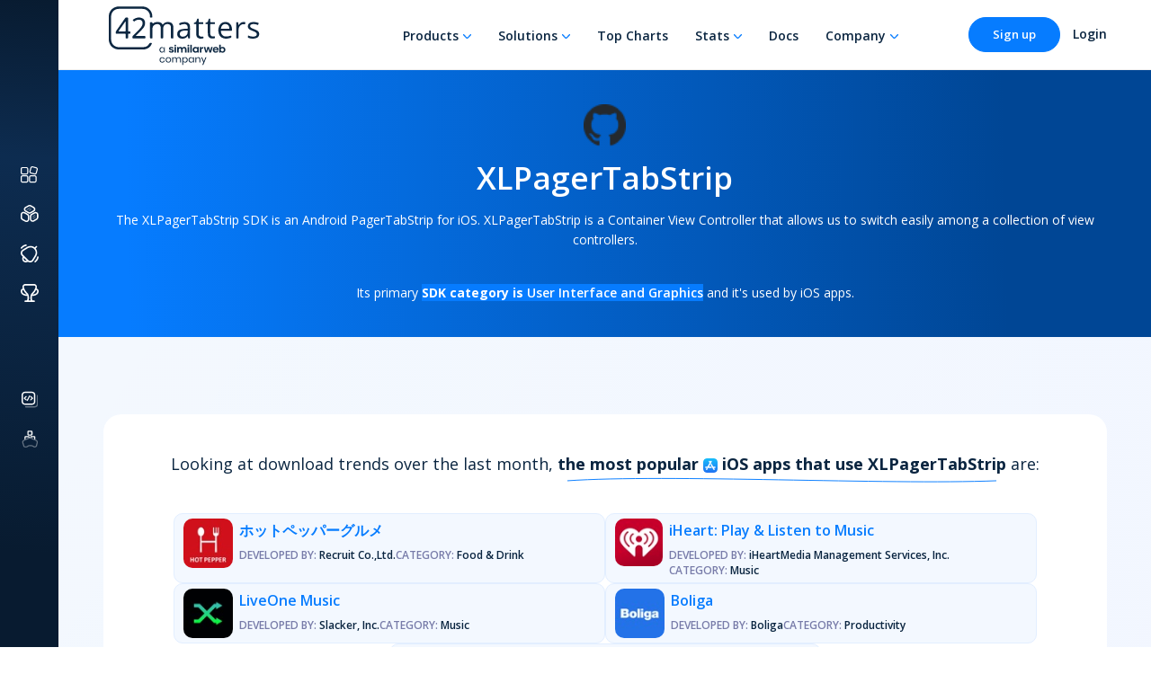

--- FILE ---
content_type: text/html; charset=utf-8
request_url: https://42matters.com/sdks/ios/xlpagertabstrip
body_size: 12336
content:
<!DOCTYPE html><html lang="en"><head><meta charSet="UTF-8"/><meta name="ROBOTS" content="INDEX,FOLLOW"/><meta name="publisher" content="42matters AG"/><meta name="rating" content="General"/><link rel="apple-touch-icon" sizes="180x180" href="/assets/img/favicon/v2/apple-touch-icon.png"/><link rel="icon" type="image/png" sizes="32x32" href="/assets/img/favicon/v2/favicon-32x32.png"/><link rel="icon" type="image/png" sizes="16x16" href="/assets/img/favicon/v2/favicon-16x16.png?v=20240701"/><link rel="manifest" href="/assets/img/favicon/v2/site.webmanifest"/><link rel="mask-icon" href="/assets/img/favicon/v2/safari-pinned-tab.svg" color="#5bbad5"/><meta name="msapplication-TileColor" content="#da532c"/><meta name="theme-color" content="#ffffff"/><meta name="google-site-verification" content="wvQHuWJqz_aimszgr_DdfiZPaQDffGMsdxE_4djCRrE"/><meta name="description" content="See which apps integrate XLPagerTabStrip SDK, what its market share looks like, and which SDKs provide similar functionalities. XLPagerTabStrip SDK falls in the User Interface and Graphics category"/><meta name="author" content="42matters AG"/><meta property="og:type" content="website"/><meta property="og:title" content="XLPagerTabStrip SDK - Profile,Market Share,Similar SDKs"/><meta property="og:description" content="See which apps integrate XLPagerTabStrip SDK, what its market share looks like, and which SDKs provide similar functionalities. XLPagerTabStrip SDK falls in the User Interface and Graphics category"/><meta property="og:image" content="https://42matters.com/img/logo_black_no_border_white2.png"/><meta property="og:url" content="https://42matters.com/sdks/ios/xlpagertabstrip"/><link rel="canonical" href="https://42matters.com/sdks/ios/xlpagertabstrip"/><meta http-equiv="X-UA-Compatible" content="IE=edge"/><meta name="viewport" content="width=device-width, initial-scale=1"/><title>XLPagerTabStrip SDK - Profile,Market Share,Similar SDKs</title><link rel="preconnect" href="https://fonts.googleapis.com"/><link rel="preconnect" href="https://fonts.gstatic.com" crossorigin="true"/><script type="application/ld+json">{
        "@context": "http://schema.org",
        "@type": "Corporation",
        "name": "42matters",
        "url": "https://42matters.com",
        "description": "42matters offers a full suite of products and services for App Intelligence and Mobile Audience Data. We bring a unique combination of technical and business skills to provide our customers with thorough analysis of the latest developments on the app market and user demographics that help them increase users’ engagement and efficiently target their online marketing efforts to the right audience in the mobile space. We work with the world’s leading mobile companies, helping them build better business through mobile data.",
        "telephone": "0041445867742",
        "logo": "https://42matters.com/img/commons/logo-share.png",
        "address": {
            "@type": "PostalAddress",
            "addressLocality": "Zürich, Switzerland",
            "postalCode": "8057",
            "streetAddress": "Rötelstrasse 84"
        },
        "email": "info@42matters.com",
        "sameAs": [
            "https://www.linkedin.com/company/42matters/",
            "https://www.facebook.com/42matters",
            "https://twitter.com/42matters"
        ]
    }</script><script>window.hsConversationsSettings = {
            disableAttachment: true,
            loadImmediately: false
        };</script><meta name="next-head-count" content="27"/><link rel="dns-prefetch" href="https://www.googletagmanager.com/"/><link rel="preconnect" href="https://dev.visualwebsiteoptimizer.com"/><link rel="preconnect" href="https://fonts.gstatic.com" crossorigin /><script id="vwoCode" data-nscript="beforeInteractive">
                window._vwo_code || (function() {
                var account_id=768523,
                version=2.0,
                settings_tolerance=2000,
                hide_element='body',
                hide_element_style = 'opacity:0 !important;filter:alpha(opacity=0) !important;background:none !important',
                /* DO NOT EDIT BELOW THIS LINE */
                f=false,w=window,d=document,v=d.querySelector('#vwoCode'),cK='_vwo_'+account_id+'_settings',cc={};try{var c=JSON.parse(localStorage.getItem('_vwo_'+account_id+'_config'));cc=c&&typeof c==='object'?c:{}}catch(e){}var stT=cc.stT==='session'?w.sessionStorage:w.localStorage;code={use_existing_jquery:function(){return typeof use_existing_jquery!=='undefined'?use_existing_jquery:undefined},library_tolerance:function(){return typeof library_tolerance!=='undefined'?library_tolerance:undefined},settings_tolerance:function(){return cc.sT||settings_tolerance},hide_element_style:function(){return'{'+(cc.hES||hide_element_style)+'}'},hide_element:function(){return typeof cc.hE==='string'?cc.hE:hide_element},getVersion:function(){return version},finish:function(){if(!f){f=true;var e=d.getElementById('_vis_opt_path_hides');if(e)e.parentNode.removeChild(e)}},finished:function(){return f},load:function(e){var t=this.getSettings(),n=d.createElement('script'),i=this;if(t){n.textContent=t;d.getElementsByTagName('head')[0].appendChild(n);if(!w.VWO||VWO.caE){stT.removeItem(cK);i.load(e)}}else{n.fetchPriority='high';n.src=e;n.type='text/javascript';n.onerror=function(){w._vwo_code.finish()};d.getElementsByTagName('head')[0].appendChild(n)}},getSettings:function(){try{var e=stT.getItem(cK);if(!e){return}e=JSON.parse(e);if(Date.now()>e.e){stT.removeItem(cK);return}return e.s}catch(e){return}},init:function(){if(d.URL.indexOf('__vwo_disable__')>-1)return;var e=this.settings_tolerance();w._vwo_settings_timer=setTimeout(function(){w._vwo_code.finish();stT.removeItem(cK)},e);var t=d.currentScript,n=d.createElement('style'),i=this.hide_element(),r=t&&!t.async&&i?i+this.hide_element_style():'',c=d.getElementsByTagName('head')[0];n.setAttribute('id','_vis_opt_path_hides');v&&n.setAttribute('nonce',v.nonce);n.setAttribute('type','text/css');if(n.styleSheet)n.styleSheet.cssText=r;else n.appendChild(d.createTextNode(r));c.appendChild(n);this.load('https://dev.visualwebsiteoptimizer.com/j.php?a='+account_id+'&u='+encodeURIComponent(d.URL)+'&vn='+version)}};w._vwo_code=code;code.init();})();(function(){var i=window;function t(){if(i._vwo_code){var e=t.hidingStyle=document.getElementById('_vis_opt_path_hides')||t.hidingStyle;if(!i._vwo_code.finished()&&!_vwo_code.libExecuted&&(!i.VWO||!VWO.dNR)){if(!document.getElementById('_vis_opt_path_hides')){document.getElementsByTagName('head')[0].appendChild(e)}requestAnimationFrame(t)}}}t()})();
                </script><link rel="preload" href="https://assets.42matters.com/website/20251118/_next/static/css/4e4ce274c085b285.css" as="style"/><link rel="stylesheet" href="https://assets.42matters.com/website/20251118/_next/static/css/4e4ce274c085b285.css" data-n-g=""/><noscript data-n-css=""></noscript><script defer="" nomodule="" src="https://assets.42matters.com/website/20251118/_next/static/chunks/polyfills-c67a75d1b6f99dc8.js"></script><script src="https://assets.42matters.com/website/20251118/_next/static/chunks/webpack-ef0b7077f92249e7.js" defer=""></script><script src="https://assets.42matters.com/website/20251118/_next/static/chunks/framework-2ce3734479a66df0.js" defer=""></script><script src="https://assets.42matters.com/website/20251118/_next/static/chunks/main-3f8e14c9396d636d.js" defer=""></script><script src="https://assets.42matters.com/website/20251118/_next/static/chunks/pages/_app-4ab64ab274404999.js" defer=""></script><script src="https://assets.42matters.com/website/20251118/_next/static/chunks/9893-1a3e0385f7a4f330.js" defer=""></script><script src="https://assets.42matters.com/website/20251118/_next/static/chunks/3282-03e57747e5e210f5.js" defer=""></script><script src="https://assets.42matters.com/website/20251118/_next/static/chunks/4221-8ba64ca2369854f0.js" defer=""></script><script src="https://assets.42matters.com/website/20251118/_next/static/chunks/8700-152891aea3a7fc78.js" defer=""></script><script src="https://assets.42matters.com/website/20251118/_next/static/chunks/482-282d5492f1ca38b6.js" defer=""></script><script src="https://assets.42matters.com/website/20251118/_next/static/chunks/8578-fe2cc86a3f1ad28c.js" defer=""></script><script src="https://assets.42matters.com/website/20251118/_next/static/chunks/4016-70417b66544a50f8.js" defer=""></script><script src="https://assets.42matters.com/website/20251118/_next/static/chunks/pages/sdks/insights-5e46960ab3fb21f1.js" defer=""></script><script src="https://assets.42matters.com/website/20251118/_next/static/TPDxon1nTitqwfp0GUAOa/_buildManifest.js" defer=""></script><script src="https://assets.42matters.com/website/20251118/_next/static/TPDxon1nTitqwfp0GUAOa/_ssgManifest.js" defer=""></script><style data-href="https://fonts.googleapis.com/css2?family=Open+Sans:wght@300;400;600;700&display=swap">@font-face{font-family:'Open Sans';font-style:normal;font-weight:300;font-stretch:normal;font-display:swap;src:url(https://fonts.gstatic.com/l/font?kit=memSYaGs126MiZpBA-UvWbX2vVnXBbObj2OVZyOOSr4dVJWUgsiH0C4k&skey=62c1cbfccc78b4b2&v=v44) format('woff')}@font-face{font-family:'Open Sans';font-style:normal;font-weight:400;font-stretch:normal;font-display:swap;src:url(https://fonts.gstatic.com/l/font?kit=memSYaGs126MiZpBA-UvWbX2vVnXBbObj2OVZyOOSr4dVJWUgsjZ0C4k&skey=62c1cbfccc78b4b2&v=v44) format('woff')}@font-face{font-family:'Open Sans';font-style:normal;font-weight:600;font-stretch:normal;font-display:swap;src:url(https://fonts.gstatic.com/l/font?kit=memSYaGs126MiZpBA-UvWbX2vVnXBbObj2OVZyOOSr4dVJWUgsgH1y4k&skey=62c1cbfccc78b4b2&v=v44) format('woff')}@font-face{font-family:'Open Sans';font-style:normal;font-weight:700;font-stretch:normal;font-display:swap;src:url(https://fonts.gstatic.com/l/font?kit=memSYaGs126MiZpBA-UvWbX2vVnXBbObj2OVZyOOSr4dVJWUgsg-1y4k&skey=62c1cbfccc78b4b2&v=v44) format('woff')}@font-face{font-family:'Open Sans';font-style:normal;font-weight:300;font-stretch:100%;font-display:swap;src:url(https://fonts.gstatic.com/s/opensans/v44/memvYaGs126MiZpBA-UvWbX2vVnXBbObj2OVTSKmu0SC55K5gw.woff2) format('woff2');unicode-range:U+0460-052F,U+1C80-1C8A,U+20B4,U+2DE0-2DFF,U+A640-A69F,U+FE2E-FE2F}@font-face{font-family:'Open Sans';font-style:normal;font-weight:300;font-stretch:100%;font-display:swap;src:url(https://fonts.gstatic.com/s/opensans/v44/memvYaGs126MiZpBA-UvWbX2vVnXBbObj2OVTSumu0SC55K5gw.woff2) format('woff2');unicode-range:U+0301,U+0400-045F,U+0490-0491,U+04B0-04B1,U+2116}@font-face{font-family:'Open Sans';font-style:normal;font-weight:300;font-stretch:100%;font-display:swap;src:url(https://fonts.gstatic.com/s/opensans/v44/memvYaGs126MiZpBA-UvWbX2vVnXBbObj2OVTSOmu0SC55K5gw.woff2) format('woff2');unicode-range:U+1F00-1FFF}@font-face{font-family:'Open Sans';font-style:normal;font-weight:300;font-stretch:100%;font-display:swap;src:url(https://fonts.gstatic.com/s/opensans/v44/memvYaGs126MiZpBA-UvWbX2vVnXBbObj2OVTSymu0SC55K5gw.woff2) format('woff2');unicode-range:U+0370-0377,U+037A-037F,U+0384-038A,U+038C,U+038E-03A1,U+03A3-03FF}@font-face{font-family:'Open Sans';font-style:normal;font-weight:300;font-stretch:100%;font-display:swap;src:url(https://fonts.gstatic.com/s/opensans/v44/memvYaGs126MiZpBA-UvWbX2vVnXBbObj2OVTS2mu0SC55K5gw.woff2) format('woff2');unicode-range:U+0307-0308,U+0590-05FF,U+200C-2010,U+20AA,U+25CC,U+FB1D-FB4F}@font-face{font-family:'Open Sans';font-style:normal;font-weight:300;font-stretch:100%;font-display:swap;src:url(https://fonts.gstatic.com/s/opensans/v44/memvYaGs126MiZpBA-UvWbX2vVnXBbObj2OVTVOmu0SC55K5gw.woff2) format('woff2');unicode-range:U+0302-0303,U+0305,U+0307-0308,U+0310,U+0312,U+0315,U+031A,U+0326-0327,U+032C,U+032F-0330,U+0332-0333,U+0338,U+033A,U+0346,U+034D,U+0391-03A1,U+03A3-03A9,U+03B1-03C9,U+03D1,U+03D5-03D6,U+03F0-03F1,U+03F4-03F5,U+2016-2017,U+2034-2038,U+203C,U+2040,U+2043,U+2047,U+2050,U+2057,U+205F,U+2070-2071,U+2074-208E,U+2090-209C,U+20D0-20DC,U+20E1,U+20E5-20EF,U+2100-2112,U+2114-2115,U+2117-2121,U+2123-214F,U+2190,U+2192,U+2194-21AE,U+21B0-21E5,U+21F1-21F2,U+21F4-2211,U+2213-2214,U+2216-22FF,U+2308-230B,U+2310,U+2319,U+231C-2321,U+2336-237A,U+237C,U+2395,U+239B-23B7,U+23D0,U+23DC-23E1,U+2474-2475,U+25AF,U+25B3,U+25B7,U+25BD,U+25C1,U+25CA,U+25CC,U+25FB,U+266D-266F,U+27C0-27FF,U+2900-2AFF,U+2B0E-2B11,U+2B30-2B4C,U+2BFE,U+3030,U+FF5B,U+FF5D,U+1D400-1D7FF,U+1EE00-1EEFF}@font-face{font-family:'Open Sans';font-style:normal;font-weight:300;font-stretch:100%;font-display:swap;src:url(https://fonts.gstatic.com/s/opensans/v44/memvYaGs126MiZpBA-UvWbX2vVnXBbObj2OVTUGmu0SC55K5gw.woff2) format('woff2');unicode-range:U+0001-000C,U+000E-001F,U+007F-009F,U+20DD-20E0,U+20E2-20E4,U+2150-218F,U+2190,U+2192,U+2194-2199,U+21AF,U+21E6-21F0,U+21F3,U+2218-2219,U+2299,U+22C4-22C6,U+2300-243F,U+2440-244A,U+2460-24FF,U+25A0-27BF,U+2800-28FF,U+2921-2922,U+2981,U+29BF,U+29EB,U+2B00-2BFF,U+4DC0-4DFF,U+FFF9-FFFB,U+10140-1018E,U+10190-1019C,U+101A0,U+101D0-101FD,U+102E0-102FB,U+10E60-10E7E,U+1D2C0-1D2D3,U+1D2E0-1D37F,U+1F000-1F0FF,U+1F100-1F1AD,U+1F1E6-1F1FF,U+1F30D-1F30F,U+1F315,U+1F31C,U+1F31E,U+1F320-1F32C,U+1F336,U+1F378,U+1F37D,U+1F382,U+1F393-1F39F,U+1F3A7-1F3A8,U+1F3AC-1F3AF,U+1F3C2,U+1F3C4-1F3C6,U+1F3CA-1F3CE,U+1F3D4-1F3E0,U+1F3ED,U+1F3F1-1F3F3,U+1F3F5-1F3F7,U+1F408,U+1F415,U+1F41F,U+1F426,U+1F43F,U+1F441-1F442,U+1F444,U+1F446-1F449,U+1F44C-1F44E,U+1F453,U+1F46A,U+1F47D,U+1F4A3,U+1F4B0,U+1F4B3,U+1F4B9,U+1F4BB,U+1F4BF,U+1F4C8-1F4CB,U+1F4D6,U+1F4DA,U+1F4DF,U+1F4E3-1F4E6,U+1F4EA-1F4ED,U+1F4F7,U+1F4F9-1F4FB,U+1F4FD-1F4FE,U+1F503,U+1F507-1F50B,U+1F50D,U+1F512-1F513,U+1F53E-1F54A,U+1F54F-1F5FA,U+1F610,U+1F650-1F67F,U+1F687,U+1F68D,U+1F691,U+1F694,U+1F698,U+1F6AD,U+1F6B2,U+1F6B9-1F6BA,U+1F6BC,U+1F6C6-1F6CF,U+1F6D3-1F6D7,U+1F6E0-1F6EA,U+1F6F0-1F6F3,U+1F6F7-1F6FC,U+1F700-1F7FF,U+1F800-1F80B,U+1F810-1F847,U+1F850-1F859,U+1F860-1F887,U+1F890-1F8AD,U+1F8B0-1F8BB,U+1F8C0-1F8C1,U+1F900-1F90B,U+1F93B,U+1F946,U+1F984,U+1F996,U+1F9E9,U+1FA00-1FA6F,U+1FA70-1FA7C,U+1FA80-1FA89,U+1FA8F-1FAC6,U+1FACE-1FADC,U+1FADF-1FAE9,U+1FAF0-1FAF8,U+1FB00-1FBFF}@font-face{font-family:'Open Sans';font-style:normal;font-weight:300;font-stretch:100%;font-display:swap;src:url(https://fonts.gstatic.com/s/opensans/v44/memvYaGs126MiZpBA-UvWbX2vVnXBbObj2OVTSCmu0SC55K5gw.woff2) format('woff2');unicode-range:U+0102-0103,U+0110-0111,U+0128-0129,U+0168-0169,U+01A0-01A1,U+01AF-01B0,U+0300-0301,U+0303-0304,U+0308-0309,U+0323,U+0329,U+1EA0-1EF9,U+20AB}@font-face{font-family:'Open Sans';font-style:normal;font-weight:300;font-stretch:100%;font-display:swap;src:url(https://fonts.gstatic.com/s/opensans/v44/memvYaGs126MiZpBA-UvWbX2vVnXBbObj2OVTSGmu0SC55K5gw.woff2) format('woff2');unicode-range:U+0100-02BA,U+02BD-02C5,U+02C7-02CC,U+02CE-02D7,U+02DD-02FF,U+0304,U+0308,U+0329,U+1D00-1DBF,U+1E00-1E9F,U+1EF2-1EFF,U+2020,U+20A0-20AB,U+20AD-20C0,U+2113,U+2C60-2C7F,U+A720-A7FF}@font-face{font-family:'Open Sans';font-style:normal;font-weight:300;font-stretch:100%;font-display:swap;src:url(https://fonts.gstatic.com/s/opensans/v44/memvYaGs126MiZpBA-UvWbX2vVnXBbObj2OVTS-mu0SC55I.woff2) format('woff2');unicode-range:U+0000-00FF,U+0131,U+0152-0153,U+02BB-02BC,U+02C6,U+02DA,U+02DC,U+0304,U+0308,U+0329,U+2000-206F,U+20AC,U+2122,U+2191,U+2193,U+2212,U+2215,U+FEFF,U+FFFD}@font-face{font-family:'Open Sans';font-style:normal;font-weight:400;font-stretch:100%;font-display:swap;src:url(https://fonts.gstatic.com/s/opensans/v44/memvYaGs126MiZpBA-UvWbX2vVnXBbObj2OVTSKmu0SC55K5gw.woff2) format('woff2');unicode-range:U+0460-052F,U+1C80-1C8A,U+20B4,U+2DE0-2DFF,U+A640-A69F,U+FE2E-FE2F}@font-face{font-family:'Open Sans';font-style:normal;font-weight:400;font-stretch:100%;font-display:swap;src:url(https://fonts.gstatic.com/s/opensans/v44/memvYaGs126MiZpBA-UvWbX2vVnXBbObj2OVTSumu0SC55K5gw.woff2) format('woff2');unicode-range:U+0301,U+0400-045F,U+0490-0491,U+04B0-04B1,U+2116}@font-face{font-family:'Open Sans';font-style:normal;font-weight:400;font-stretch:100%;font-display:swap;src:url(https://fonts.gstatic.com/s/opensans/v44/memvYaGs126MiZpBA-UvWbX2vVnXBbObj2OVTSOmu0SC55K5gw.woff2) format('woff2');unicode-range:U+1F00-1FFF}@font-face{font-family:'Open Sans';font-style:normal;font-weight:400;font-stretch:100%;font-display:swap;src:url(https://fonts.gstatic.com/s/opensans/v44/memvYaGs126MiZpBA-UvWbX2vVnXBbObj2OVTSymu0SC55K5gw.woff2) format('woff2');unicode-range:U+0370-0377,U+037A-037F,U+0384-038A,U+038C,U+038E-03A1,U+03A3-03FF}@font-face{font-family:'Open Sans';font-style:normal;font-weight:400;font-stretch:100%;font-display:swap;src:url(https://fonts.gstatic.com/s/opensans/v44/memvYaGs126MiZpBA-UvWbX2vVnXBbObj2OVTS2mu0SC55K5gw.woff2) format('woff2');unicode-range:U+0307-0308,U+0590-05FF,U+200C-2010,U+20AA,U+25CC,U+FB1D-FB4F}@font-face{font-family:'Open Sans';font-style:normal;font-weight:400;font-stretch:100%;font-display:swap;src:url(https://fonts.gstatic.com/s/opensans/v44/memvYaGs126MiZpBA-UvWbX2vVnXBbObj2OVTVOmu0SC55K5gw.woff2) format('woff2');unicode-range:U+0302-0303,U+0305,U+0307-0308,U+0310,U+0312,U+0315,U+031A,U+0326-0327,U+032C,U+032F-0330,U+0332-0333,U+0338,U+033A,U+0346,U+034D,U+0391-03A1,U+03A3-03A9,U+03B1-03C9,U+03D1,U+03D5-03D6,U+03F0-03F1,U+03F4-03F5,U+2016-2017,U+2034-2038,U+203C,U+2040,U+2043,U+2047,U+2050,U+2057,U+205F,U+2070-2071,U+2074-208E,U+2090-209C,U+20D0-20DC,U+20E1,U+20E5-20EF,U+2100-2112,U+2114-2115,U+2117-2121,U+2123-214F,U+2190,U+2192,U+2194-21AE,U+21B0-21E5,U+21F1-21F2,U+21F4-2211,U+2213-2214,U+2216-22FF,U+2308-230B,U+2310,U+2319,U+231C-2321,U+2336-237A,U+237C,U+2395,U+239B-23B7,U+23D0,U+23DC-23E1,U+2474-2475,U+25AF,U+25B3,U+25B7,U+25BD,U+25C1,U+25CA,U+25CC,U+25FB,U+266D-266F,U+27C0-27FF,U+2900-2AFF,U+2B0E-2B11,U+2B30-2B4C,U+2BFE,U+3030,U+FF5B,U+FF5D,U+1D400-1D7FF,U+1EE00-1EEFF}@font-face{font-family:'Open Sans';font-style:normal;font-weight:400;font-stretch:100%;font-display:swap;src:url(https://fonts.gstatic.com/s/opensans/v44/memvYaGs126MiZpBA-UvWbX2vVnXBbObj2OVTUGmu0SC55K5gw.woff2) format('woff2');unicode-range:U+0001-000C,U+000E-001F,U+007F-009F,U+20DD-20E0,U+20E2-20E4,U+2150-218F,U+2190,U+2192,U+2194-2199,U+21AF,U+21E6-21F0,U+21F3,U+2218-2219,U+2299,U+22C4-22C6,U+2300-243F,U+2440-244A,U+2460-24FF,U+25A0-27BF,U+2800-28FF,U+2921-2922,U+2981,U+29BF,U+29EB,U+2B00-2BFF,U+4DC0-4DFF,U+FFF9-FFFB,U+10140-1018E,U+10190-1019C,U+101A0,U+101D0-101FD,U+102E0-102FB,U+10E60-10E7E,U+1D2C0-1D2D3,U+1D2E0-1D37F,U+1F000-1F0FF,U+1F100-1F1AD,U+1F1E6-1F1FF,U+1F30D-1F30F,U+1F315,U+1F31C,U+1F31E,U+1F320-1F32C,U+1F336,U+1F378,U+1F37D,U+1F382,U+1F393-1F39F,U+1F3A7-1F3A8,U+1F3AC-1F3AF,U+1F3C2,U+1F3C4-1F3C6,U+1F3CA-1F3CE,U+1F3D4-1F3E0,U+1F3ED,U+1F3F1-1F3F3,U+1F3F5-1F3F7,U+1F408,U+1F415,U+1F41F,U+1F426,U+1F43F,U+1F441-1F442,U+1F444,U+1F446-1F449,U+1F44C-1F44E,U+1F453,U+1F46A,U+1F47D,U+1F4A3,U+1F4B0,U+1F4B3,U+1F4B9,U+1F4BB,U+1F4BF,U+1F4C8-1F4CB,U+1F4D6,U+1F4DA,U+1F4DF,U+1F4E3-1F4E6,U+1F4EA-1F4ED,U+1F4F7,U+1F4F9-1F4FB,U+1F4FD-1F4FE,U+1F503,U+1F507-1F50B,U+1F50D,U+1F512-1F513,U+1F53E-1F54A,U+1F54F-1F5FA,U+1F610,U+1F650-1F67F,U+1F687,U+1F68D,U+1F691,U+1F694,U+1F698,U+1F6AD,U+1F6B2,U+1F6B9-1F6BA,U+1F6BC,U+1F6C6-1F6CF,U+1F6D3-1F6D7,U+1F6E0-1F6EA,U+1F6F0-1F6F3,U+1F6F7-1F6FC,U+1F700-1F7FF,U+1F800-1F80B,U+1F810-1F847,U+1F850-1F859,U+1F860-1F887,U+1F890-1F8AD,U+1F8B0-1F8BB,U+1F8C0-1F8C1,U+1F900-1F90B,U+1F93B,U+1F946,U+1F984,U+1F996,U+1F9E9,U+1FA00-1FA6F,U+1FA70-1FA7C,U+1FA80-1FA89,U+1FA8F-1FAC6,U+1FACE-1FADC,U+1FADF-1FAE9,U+1FAF0-1FAF8,U+1FB00-1FBFF}@font-face{font-family:'Open Sans';font-style:normal;font-weight:400;font-stretch:100%;font-display:swap;src:url(https://fonts.gstatic.com/s/opensans/v44/memvYaGs126MiZpBA-UvWbX2vVnXBbObj2OVTSCmu0SC55K5gw.woff2) format('woff2');unicode-range:U+0102-0103,U+0110-0111,U+0128-0129,U+0168-0169,U+01A0-01A1,U+01AF-01B0,U+0300-0301,U+0303-0304,U+0308-0309,U+0323,U+0329,U+1EA0-1EF9,U+20AB}@font-face{font-family:'Open Sans';font-style:normal;font-weight:400;font-stretch:100%;font-display:swap;src:url(https://fonts.gstatic.com/s/opensans/v44/memvYaGs126MiZpBA-UvWbX2vVnXBbObj2OVTSGmu0SC55K5gw.woff2) format('woff2');unicode-range:U+0100-02BA,U+02BD-02C5,U+02C7-02CC,U+02CE-02D7,U+02DD-02FF,U+0304,U+0308,U+0329,U+1D00-1DBF,U+1E00-1E9F,U+1EF2-1EFF,U+2020,U+20A0-20AB,U+20AD-20C0,U+2113,U+2C60-2C7F,U+A720-A7FF}@font-face{font-family:'Open Sans';font-style:normal;font-weight:400;font-stretch:100%;font-display:swap;src:url(https://fonts.gstatic.com/s/opensans/v44/memvYaGs126MiZpBA-UvWbX2vVnXBbObj2OVTS-mu0SC55I.woff2) format('woff2');unicode-range:U+0000-00FF,U+0131,U+0152-0153,U+02BB-02BC,U+02C6,U+02DA,U+02DC,U+0304,U+0308,U+0329,U+2000-206F,U+20AC,U+2122,U+2191,U+2193,U+2212,U+2215,U+FEFF,U+FFFD}@font-face{font-family:'Open Sans';font-style:normal;font-weight:600;font-stretch:100%;font-display:swap;src:url(https://fonts.gstatic.com/s/opensans/v44/memvYaGs126MiZpBA-UvWbX2vVnXBbObj2OVTSKmu0SC55K5gw.woff2) format('woff2');unicode-range:U+0460-052F,U+1C80-1C8A,U+20B4,U+2DE0-2DFF,U+A640-A69F,U+FE2E-FE2F}@font-face{font-family:'Open Sans';font-style:normal;font-weight:600;font-stretch:100%;font-display:swap;src:url(https://fonts.gstatic.com/s/opensans/v44/memvYaGs126MiZpBA-UvWbX2vVnXBbObj2OVTSumu0SC55K5gw.woff2) format('woff2');unicode-range:U+0301,U+0400-045F,U+0490-0491,U+04B0-04B1,U+2116}@font-face{font-family:'Open Sans';font-style:normal;font-weight:600;font-stretch:100%;font-display:swap;src:url(https://fonts.gstatic.com/s/opensans/v44/memvYaGs126MiZpBA-UvWbX2vVnXBbObj2OVTSOmu0SC55K5gw.woff2) format('woff2');unicode-range:U+1F00-1FFF}@font-face{font-family:'Open Sans';font-style:normal;font-weight:600;font-stretch:100%;font-display:swap;src:url(https://fonts.gstatic.com/s/opensans/v44/memvYaGs126MiZpBA-UvWbX2vVnXBbObj2OVTSymu0SC55K5gw.woff2) format('woff2');unicode-range:U+0370-0377,U+037A-037F,U+0384-038A,U+038C,U+038E-03A1,U+03A3-03FF}@font-face{font-family:'Open Sans';font-style:normal;font-weight:600;font-stretch:100%;font-display:swap;src:url(https://fonts.gstatic.com/s/opensans/v44/memvYaGs126MiZpBA-UvWbX2vVnXBbObj2OVTS2mu0SC55K5gw.woff2) format('woff2');unicode-range:U+0307-0308,U+0590-05FF,U+200C-2010,U+20AA,U+25CC,U+FB1D-FB4F}@font-face{font-family:'Open Sans';font-style:normal;font-weight:600;font-stretch:100%;font-display:swap;src:url(https://fonts.gstatic.com/s/opensans/v44/memvYaGs126MiZpBA-UvWbX2vVnXBbObj2OVTVOmu0SC55K5gw.woff2) format('woff2');unicode-range:U+0302-0303,U+0305,U+0307-0308,U+0310,U+0312,U+0315,U+031A,U+0326-0327,U+032C,U+032F-0330,U+0332-0333,U+0338,U+033A,U+0346,U+034D,U+0391-03A1,U+03A3-03A9,U+03B1-03C9,U+03D1,U+03D5-03D6,U+03F0-03F1,U+03F4-03F5,U+2016-2017,U+2034-2038,U+203C,U+2040,U+2043,U+2047,U+2050,U+2057,U+205F,U+2070-2071,U+2074-208E,U+2090-209C,U+20D0-20DC,U+20E1,U+20E5-20EF,U+2100-2112,U+2114-2115,U+2117-2121,U+2123-214F,U+2190,U+2192,U+2194-21AE,U+21B0-21E5,U+21F1-21F2,U+21F4-2211,U+2213-2214,U+2216-22FF,U+2308-230B,U+2310,U+2319,U+231C-2321,U+2336-237A,U+237C,U+2395,U+239B-23B7,U+23D0,U+23DC-23E1,U+2474-2475,U+25AF,U+25B3,U+25B7,U+25BD,U+25C1,U+25CA,U+25CC,U+25FB,U+266D-266F,U+27C0-27FF,U+2900-2AFF,U+2B0E-2B11,U+2B30-2B4C,U+2BFE,U+3030,U+FF5B,U+FF5D,U+1D400-1D7FF,U+1EE00-1EEFF}@font-face{font-family:'Open Sans';font-style:normal;font-weight:600;font-stretch:100%;font-display:swap;src:url(https://fonts.gstatic.com/s/opensans/v44/memvYaGs126MiZpBA-UvWbX2vVnXBbObj2OVTUGmu0SC55K5gw.woff2) format('woff2');unicode-range:U+0001-000C,U+000E-001F,U+007F-009F,U+20DD-20E0,U+20E2-20E4,U+2150-218F,U+2190,U+2192,U+2194-2199,U+21AF,U+21E6-21F0,U+21F3,U+2218-2219,U+2299,U+22C4-22C6,U+2300-243F,U+2440-244A,U+2460-24FF,U+25A0-27BF,U+2800-28FF,U+2921-2922,U+2981,U+29BF,U+29EB,U+2B00-2BFF,U+4DC0-4DFF,U+FFF9-FFFB,U+10140-1018E,U+10190-1019C,U+101A0,U+101D0-101FD,U+102E0-102FB,U+10E60-10E7E,U+1D2C0-1D2D3,U+1D2E0-1D37F,U+1F000-1F0FF,U+1F100-1F1AD,U+1F1E6-1F1FF,U+1F30D-1F30F,U+1F315,U+1F31C,U+1F31E,U+1F320-1F32C,U+1F336,U+1F378,U+1F37D,U+1F382,U+1F393-1F39F,U+1F3A7-1F3A8,U+1F3AC-1F3AF,U+1F3C2,U+1F3C4-1F3C6,U+1F3CA-1F3CE,U+1F3D4-1F3E0,U+1F3ED,U+1F3F1-1F3F3,U+1F3F5-1F3F7,U+1F408,U+1F415,U+1F41F,U+1F426,U+1F43F,U+1F441-1F442,U+1F444,U+1F446-1F449,U+1F44C-1F44E,U+1F453,U+1F46A,U+1F47D,U+1F4A3,U+1F4B0,U+1F4B3,U+1F4B9,U+1F4BB,U+1F4BF,U+1F4C8-1F4CB,U+1F4D6,U+1F4DA,U+1F4DF,U+1F4E3-1F4E6,U+1F4EA-1F4ED,U+1F4F7,U+1F4F9-1F4FB,U+1F4FD-1F4FE,U+1F503,U+1F507-1F50B,U+1F50D,U+1F512-1F513,U+1F53E-1F54A,U+1F54F-1F5FA,U+1F610,U+1F650-1F67F,U+1F687,U+1F68D,U+1F691,U+1F694,U+1F698,U+1F6AD,U+1F6B2,U+1F6B9-1F6BA,U+1F6BC,U+1F6C6-1F6CF,U+1F6D3-1F6D7,U+1F6E0-1F6EA,U+1F6F0-1F6F3,U+1F6F7-1F6FC,U+1F700-1F7FF,U+1F800-1F80B,U+1F810-1F847,U+1F850-1F859,U+1F860-1F887,U+1F890-1F8AD,U+1F8B0-1F8BB,U+1F8C0-1F8C1,U+1F900-1F90B,U+1F93B,U+1F946,U+1F984,U+1F996,U+1F9E9,U+1FA00-1FA6F,U+1FA70-1FA7C,U+1FA80-1FA89,U+1FA8F-1FAC6,U+1FACE-1FADC,U+1FADF-1FAE9,U+1FAF0-1FAF8,U+1FB00-1FBFF}@font-face{font-family:'Open Sans';font-style:normal;font-weight:600;font-stretch:100%;font-display:swap;src:url(https://fonts.gstatic.com/s/opensans/v44/memvYaGs126MiZpBA-UvWbX2vVnXBbObj2OVTSCmu0SC55K5gw.woff2) format('woff2');unicode-range:U+0102-0103,U+0110-0111,U+0128-0129,U+0168-0169,U+01A0-01A1,U+01AF-01B0,U+0300-0301,U+0303-0304,U+0308-0309,U+0323,U+0329,U+1EA0-1EF9,U+20AB}@font-face{font-family:'Open Sans';font-style:normal;font-weight:600;font-stretch:100%;font-display:swap;src:url(https://fonts.gstatic.com/s/opensans/v44/memvYaGs126MiZpBA-UvWbX2vVnXBbObj2OVTSGmu0SC55K5gw.woff2) format('woff2');unicode-range:U+0100-02BA,U+02BD-02C5,U+02C7-02CC,U+02CE-02D7,U+02DD-02FF,U+0304,U+0308,U+0329,U+1D00-1DBF,U+1E00-1E9F,U+1EF2-1EFF,U+2020,U+20A0-20AB,U+20AD-20C0,U+2113,U+2C60-2C7F,U+A720-A7FF}@font-face{font-family:'Open Sans';font-style:normal;font-weight:600;font-stretch:100%;font-display:swap;src:url(https://fonts.gstatic.com/s/opensans/v44/memvYaGs126MiZpBA-UvWbX2vVnXBbObj2OVTS-mu0SC55I.woff2) format('woff2');unicode-range:U+0000-00FF,U+0131,U+0152-0153,U+02BB-02BC,U+02C6,U+02DA,U+02DC,U+0304,U+0308,U+0329,U+2000-206F,U+20AC,U+2122,U+2191,U+2193,U+2212,U+2215,U+FEFF,U+FFFD}@font-face{font-family:'Open Sans';font-style:normal;font-weight:700;font-stretch:100%;font-display:swap;src:url(https://fonts.gstatic.com/s/opensans/v44/memvYaGs126MiZpBA-UvWbX2vVnXBbObj2OVTSKmu0SC55K5gw.woff2) format('woff2');unicode-range:U+0460-052F,U+1C80-1C8A,U+20B4,U+2DE0-2DFF,U+A640-A69F,U+FE2E-FE2F}@font-face{font-family:'Open Sans';font-style:normal;font-weight:700;font-stretch:100%;font-display:swap;src:url(https://fonts.gstatic.com/s/opensans/v44/memvYaGs126MiZpBA-UvWbX2vVnXBbObj2OVTSumu0SC55K5gw.woff2) format('woff2');unicode-range:U+0301,U+0400-045F,U+0490-0491,U+04B0-04B1,U+2116}@font-face{font-family:'Open Sans';font-style:normal;font-weight:700;font-stretch:100%;font-display:swap;src:url(https://fonts.gstatic.com/s/opensans/v44/memvYaGs126MiZpBA-UvWbX2vVnXBbObj2OVTSOmu0SC55K5gw.woff2) format('woff2');unicode-range:U+1F00-1FFF}@font-face{font-family:'Open Sans';font-style:normal;font-weight:700;font-stretch:100%;font-display:swap;src:url(https://fonts.gstatic.com/s/opensans/v44/memvYaGs126MiZpBA-UvWbX2vVnXBbObj2OVTSymu0SC55K5gw.woff2) format('woff2');unicode-range:U+0370-0377,U+037A-037F,U+0384-038A,U+038C,U+038E-03A1,U+03A3-03FF}@font-face{font-family:'Open Sans';font-style:normal;font-weight:700;font-stretch:100%;font-display:swap;src:url(https://fonts.gstatic.com/s/opensans/v44/memvYaGs126MiZpBA-UvWbX2vVnXBbObj2OVTS2mu0SC55K5gw.woff2) format('woff2');unicode-range:U+0307-0308,U+0590-05FF,U+200C-2010,U+20AA,U+25CC,U+FB1D-FB4F}@font-face{font-family:'Open Sans';font-style:normal;font-weight:700;font-stretch:100%;font-display:swap;src:url(https://fonts.gstatic.com/s/opensans/v44/memvYaGs126MiZpBA-UvWbX2vVnXBbObj2OVTVOmu0SC55K5gw.woff2) format('woff2');unicode-range:U+0302-0303,U+0305,U+0307-0308,U+0310,U+0312,U+0315,U+031A,U+0326-0327,U+032C,U+032F-0330,U+0332-0333,U+0338,U+033A,U+0346,U+034D,U+0391-03A1,U+03A3-03A9,U+03B1-03C9,U+03D1,U+03D5-03D6,U+03F0-03F1,U+03F4-03F5,U+2016-2017,U+2034-2038,U+203C,U+2040,U+2043,U+2047,U+2050,U+2057,U+205F,U+2070-2071,U+2074-208E,U+2090-209C,U+20D0-20DC,U+20E1,U+20E5-20EF,U+2100-2112,U+2114-2115,U+2117-2121,U+2123-214F,U+2190,U+2192,U+2194-21AE,U+21B0-21E5,U+21F1-21F2,U+21F4-2211,U+2213-2214,U+2216-22FF,U+2308-230B,U+2310,U+2319,U+231C-2321,U+2336-237A,U+237C,U+2395,U+239B-23B7,U+23D0,U+23DC-23E1,U+2474-2475,U+25AF,U+25B3,U+25B7,U+25BD,U+25C1,U+25CA,U+25CC,U+25FB,U+266D-266F,U+27C0-27FF,U+2900-2AFF,U+2B0E-2B11,U+2B30-2B4C,U+2BFE,U+3030,U+FF5B,U+FF5D,U+1D400-1D7FF,U+1EE00-1EEFF}@font-face{font-family:'Open Sans';font-style:normal;font-weight:700;font-stretch:100%;font-display:swap;src:url(https://fonts.gstatic.com/s/opensans/v44/memvYaGs126MiZpBA-UvWbX2vVnXBbObj2OVTUGmu0SC55K5gw.woff2) format('woff2');unicode-range:U+0001-000C,U+000E-001F,U+007F-009F,U+20DD-20E0,U+20E2-20E4,U+2150-218F,U+2190,U+2192,U+2194-2199,U+21AF,U+21E6-21F0,U+21F3,U+2218-2219,U+2299,U+22C4-22C6,U+2300-243F,U+2440-244A,U+2460-24FF,U+25A0-27BF,U+2800-28FF,U+2921-2922,U+2981,U+29BF,U+29EB,U+2B00-2BFF,U+4DC0-4DFF,U+FFF9-FFFB,U+10140-1018E,U+10190-1019C,U+101A0,U+101D0-101FD,U+102E0-102FB,U+10E60-10E7E,U+1D2C0-1D2D3,U+1D2E0-1D37F,U+1F000-1F0FF,U+1F100-1F1AD,U+1F1E6-1F1FF,U+1F30D-1F30F,U+1F315,U+1F31C,U+1F31E,U+1F320-1F32C,U+1F336,U+1F378,U+1F37D,U+1F382,U+1F393-1F39F,U+1F3A7-1F3A8,U+1F3AC-1F3AF,U+1F3C2,U+1F3C4-1F3C6,U+1F3CA-1F3CE,U+1F3D4-1F3E0,U+1F3ED,U+1F3F1-1F3F3,U+1F3F5-1F3F7,U+1F408,U+1F415,U+1F41F,U+1F426,U+1F43F,U+1F441-1F442,U+1F444,U+1F446-1F449,U+1F44C-1F44E,U+1F453,U+1F46A,U+1F47D,U+1F4A3,U+1F4B0,U+1F4B3,U+1F4B9,U+1F4BB,U+1F4BF,U+1F4C8-1F4CB,U+1F4D6,U+1F4DA,U+1F4DF,U+1F4E3-1F4E6,U+1F4EA-1F4ED,U+1F4F7,U+1F4F9-1F4FB,U+1F4FD-1F4FE,U+1F503,U+1F507-1F50B,U+1F50D,U+1F512-1F513,U+1F53E-1F54A,U+1F54F-1F5FA,U+1F610,U+1F650-1F67F,U+1F687,U+1F68D,U+1F691,U+1F694,U+1F698,U+1F6AD,U+1F6B2,U+1F6B9-1F6BA,U+1F6BC,U+1F6C6-1F6CF,U+1F6D3-1F6D7,U+1F6E0-1F6EA,U+1F6F0-1F6F3,U+1F6F7-1F6FC,U+1F700-1F7FF,U+1F800-1F80B,U+1F810-1F847,U+1F850-1F859,U+1F860-1F887,U+1F890-1F8AD,U+1F8B0-1F8BB,U+1F8C0-1F8C1,U+1F900-1F90B,U+1F93B,U+1F946,U+1F984,U+1F996,U+1F9E9,U+1FA00-1FA6F,U+1FA70-1FA7C,U+1FA80-1FA89,U+1FA8F-1FAC6,U+1FACE-1FADC,U+1FADF-1FAE9,U+1FAF0-1FAF8,U+1FB00-1FBFF}@font-face{font-family:'Open Sans';font-style:normal;font-weight:700;font-stretch:100%;font-display:swap;src:url(https://fonts.gstatic.com/s/opensans/v44/memvYaGs126MiZpBA-UvWbX2vVnXBbObj2OVTSCmu0SC55K5gw.woff2) format('woff2');unicode-range:U+0102-0103,U+0110-0111,U+0128-0129,U+0168-0169,U+01A0-01A1,U+01AF-01B0,U+0300-0301,U+0303-0304,U+0308-0309,U+0323,U+0329,U+1EA0-1EF9,U+20AB}@font-face{font-family:'Open Sans';font-style:normal;font-weight:700;font-stretch:100%;font-display:swap;src:url(https://fonts.gstatic.com/s/opensans/v44/memvYaGs126MiZpBA-UvWbX2vVnXBbObj2OVTSGmu0SC55K5gw.woff2) format('woff2');unicode-range:U+0100-02BA,U+02BD-02C5,U+02C7-02CC,U+02CE-02D7,U+02DD-02FF,U+0304,U+0308,U+0329,U+1D00-1DBF,U+1E00-1E9F,U+1EF2-1EFF,U+2020,U+20A0-20AB,U+20AD-20C0,U+2113,U+2C60-2C7F,U+A720-A7FF}@font-face{font-family:'Open Sans';font-style:normal;font-weight:700;font-stretch:100%;font-display:swap;src:url(https://fonts.gstatic.com/s/opensans/v44/memvYaGs126MiZpBA-UvWbX2vVnXBbObj2OVTS-mu0SC55I.woff2) format('woff2');unicode-range:U+0000-00FF,U+0131,U+0152-0153,U+02BB-02BC,U+02C6,U+02DA,U+02DC,U+0304,U+0308,U+0329,U+2000-206F,U+20AC,U+2122,U+2191,U+2193,U+2212,U+2215,U+FEFF,U+FFFD}</style></head><body><div id="__next"><div class="padding-left-sidebar"><div class="page-sidebar"><button type="button" class="page-sidebar-toggle"><span class="page-sidebar-toggle-icon"></span></button><div class="page-sidebar-inner"><a href="/" class="nav-logo"><img src="/assets/img/logo-white.svg?v=20240701" loading="lazy" class="" alt="Logo" height="108"/></a><div><div class="page-sidebar-explorer success">Explorer</div><ul class="page-sidebar-list"><li class=""><a href="/app-market-explorer" class="page-sidebar-list-link"><img src="/assets/img/page-sidebar/applications.svg" loading="lazy" class="" alt="Explorer Apps" width="20" height="20"/><span>Explorer Apps</span></a></li><li class=""><a href="/sdks" class="page-sidebar-list-link"><img src="/assets/img/page-sidebar/sdks.svg" loading="lazy" class="" alt="SDK Explorer" width="20" height="20"/><span>SDK Explorer</span></a></li><li class=""><a href="/alerts" class="page-sidebar-list-link"><img src="/assets/img/page-sidebar/alerts.svg" loading="lazy" class="" alt="Alerts" width="20" height="20"/><span>Alerts</span></a></li><li class=""><a href="/top-charts-explorer" class="page-sidebar-list-link"><img src="/assets/img/page-sidebar/top-charts.svg" loading="lazy" class="" alt="Top Charts" width="20" height="20"/><span>Top Charts<img src="/assets/img/arrow-down-white.svg" loading="lazy" class="toggle-arrow" alt="Toggle arrow" width="9" height="5"/></span></a><div class="page-sidebar-sublist-block"><div class="page-sidebar-sublist-title">Stores</div><ul class="page-sidebar-sublist platform-buttons"><li><a href="/top-charts-explorer/android" class="page-sidebar-sublist-link" title="Google Play"><div class="checkbox"></div><div class="platform google-play"></div>Google Play</a></li><li><a href="/top-charts-explorer/ios" class="page-sidebar-sublist-link" title="Apple App Store"><div class="checkbox"></div><div class="platform apple-app-store"></div>Apple App Store</a></li><li><a href="/top-charts-explorer/tencent" class="page-sidebar-sublist-link" title="Tencent"><div class="checkbox"></div><div class="platform tencent"></div>Tencent</a></li><li><a href="/top-charts-explorer/roku" class="page-sidebar-sublist-link" title="Roku"><div class="checkbox"></div><div class="platform roku"></div>Roku</a></li></ul></div></li></ul><div class="page-sidebar-explorer no-access" style="opacity:0"><span>No access</span></div><ul class="page-sidebar-list"><li class=""><a href="/docs/overview" class="page-sidebar-list-link"><img src="/assets/img/page-sidebar/api.svg" loading="lazy" class="" alt="API" width="20" height="20"/><span>API</span></a></li><li class=""><a href="/docs/app-market-data/file-dump/getting-started" class="page-sidebar-list-link"><img src="/assets/img/page-sidebar/file-dumps.svg" loading="lazy" class="" alt="File Dumps" width="20" height="20"/><span>File Dumps</span></a></li></ul><div class="page-sidebar-access">Do you want access?<a href="/demo">Talk to Sales</a></div></div></div><div class="blob"></div></div><div class="page-sidebar-backdrop"></div><nav id="top-header-nav" class="top-header-nav fixed-top flex-column hide-sw-banner"><div class="container-fluid navbar navbar-expand-xl"><div class="container"><a href="/" class="nav-logo"><img src="/assets/img/logo.svg?v=20240701" loading="eager" class="" alt="42matters Logo"/></a><button class="navbar-toggler" aria-expanded="false" aria-label="Toggle Navigation" aria-controls="navbar-collapsible-nav"><span class="navbar-toggler-icon"></span></button><div id="navbar-collapsible-nav" class="navbar-collapse collapse"><ul id="nav"><li class="white-dropdown"><a href="#" class="arrow-down d-none d-xl-block">Products</a><ul class="nav-dropdown-list animation-products"><li><a href="/app-market-explorer"><img src="/assets/img/nav/icons/nav-explorer.svg" loading="lazy" class="" alt="Explorer Navigation Icon"/><span class="nav-product-title">Explorer</span><span class="small">App Intelligence</span></a></li><li><a href="/app-market-data"><img src="/assets/img/nav/icons/nav-api.svg" loading="lazy" class="" alt="API Navigation Icon"/><span class="nav-product-title">API</span><span class="small">On-demand App Data</span></a></li><li><a href="/dumps"><img src="/assets/img/nav/icons/nav-file-dumps.svg" loading="lazy" class="" alt="File Dumps Navigation Icon"/><span class="nav-product-title">Dumps</span><span class="small">Bulk App Data</span></a></li></ul></li><li class="white-dropdown position-relative"><a href="#" class="arrow-down">Solutions</a><ul class="nav-dropdown-list nav-dropdown-solutions"><li><a href="https://www.similarweb.com/corp/apps/"><img src="/assets/img/nav/icons/ad-tech.svg" loading="eager" class="" alt="App Intelligence" width="18" height="12" style="height:12px;margin-bottom:0"/>App Intelligence</a></li><li><a href="/solutions-for-ad-tech"><img src="/assets/img/nav/icons/ad-tech.svg" loading="eager" class="" alt="Ad Tech" width="18" height="12" style="height:12px;margin-bottom:0"/>Ad Tech</a></li><li><a href="/solutions-for-cyber-security"><img src="/assets/img/nav/icons/cyber-security.svg" loading="eager" class="" alt="Cyber Security" width="15" height="18"/>Cyber Security</a></li><li><a href="/solutions-for-sdk-developers"><img src="/assets/img/nav/icons/sdk-developers.svg" loading="eager" class="" alt="Mobile SDK Developers" width="20" height="20"/>Mobile SDK Developers</a></li><li><a href="/solutions-for-app-marketing-agencies"><img src="/assets/img/nav/icons/marketing-agencies.svg" loading="eager" class="" alt="App Marketing Agencies" width="20" height="20"/>App Marketing Agencies</a></li><li><a href="/solutions-for-software"><img src="/assets/img/nav/icons/software.svg" loading="eager" class="" alt="Software" width="19" height="10"/>Software</a></li><li><a href="/solutions-for-gaming"><img src="/assets/img/nav/icons/gaming.svg" loading="eager" class="" alt="Gaming" width="20" height="18"/>Gaming</a></li><li><a href="/solutions-for-consulting"><img src="/assets/img/nav/icons/big-data-analytics.svg" loading="eager" class="" alt="Consulting" width="20" height="16"/>Consulting</a></li></ul><ul class="nav-sublist-mobile nav-solutions-list"><li><a href="https://www.similarweb.com/corp/apps/"><img src="/assets/img/nav/icons/ad-tech.svg" loading="eager" class="" alt="App Intelligence" width="18" height="12" style="height:12px;margin-bottom:0"/>App Intelligence</a></li><li><a href="/solutions-for-ad-tech"><img src="/assets/img/nav/icons/ad-tech.svg" loading="eager" class="" alt="Ad Tech" width="18" height="12" style="height:12px;margin-bottom:0"/>Ad Tech</a></li><li><a href="/solutions-for-cyber-security"><img src="/assets/img/nav/icons/cyber-security.svg" loading="eager" class="" alt="Cyber Security" width="15" height="18"/>Cyber Security</a></li><li><a href="/solutions-for-sdk-developers"><img src="/assets/img/nav/icons/sdk-developers.svg" loading="eager" class="" alt="Mobile SDK Developers" width="20" height="20"/>Mobile SDK Developers</a></li><li><a href="/solutions-for-app-marketing-agencies"><img src="/assets/img/nav/icons/marketing-agencies.svg" loading="eager" class="" alt="App Marketing Agencies" width="20" height="20"/>App Marketing Agencies</a></li><li><a href="/solutions-for-software"><img src="/assets/img/nav/icons/software.svg" loading="eager" class="" alt="Software" width="19" height="10"/>Software</a></li><li><a href="/solutions-for-gaming"><img src="/assets/img/nav/icons/gaming.svg" loading="eager" class="" alt="Gaming" width="20" height="18"/>Gaming</a></li><li><a href="/solutions-for-consulting"><img src="/assets/img/nav/icons/big-data-analytics.svg" loading="eager" class="" alt="Consulting" width="20" height="16"/>Consulting</a></li></ul></li><li class=""><a href="/top-charts-explorer">Top Charts</a></li><li class="white-dropdown"><a href="#" class="arrow-down">Stats</a><ul class="nav-dropdown-list nav-stats-list"><li><ul><li class="nav-stats-list-title"><img src="/assets/img/nav/icons/tv.svg" loading="lazy" class="" alt="App Store and CTV Stats logo"/>App Store and CTV Stats</li><li class="g-play-vs-app-store"><a href="/stats"><img src="/assets/img/platforms/Google_Play_vs_Apple_App_Store.svg" loading="lazy" class="" alt="Google Play vs Apple App Store logo" width="46" height="16" style="height:16px"/>Google Play vs Apple App Store</a></li><li><a href="/google-play-statistics-and-trends"><img src="/assets/img/platforms/play-store.svg?v=20220211" loading="lazy" class="" alt="Google Play Store logo" width="16"/>Google Play Store</a></li><li><a href="/ios-apple-app-store-statistics-and-trends"><img src="/assets/img/platforms/app-store.svg" loading="lazy" class="" alt="Apple App Store logo" width="16"/>Apple App Store</a></li><li><a href="/amazon-appstore-statistics-and-trends"><img src="/assets/img/platforms/amazon.svg" loading="lazy" class="" alt="Amazon logo" width="16"/>Amazon</a></li><li><a href="/tencent-appstore-statistics-and-trends"><img src="/assets/img/platforms/tencent-circle.svg" loading="lazy" class="" alt="Tencent logo" width="16"/>Tencent</a></li><li><a href="/roku-app-store-statistics-and-trends"><img src="/assets/img/platforms/roku.svg" loading="lazy" class="" alt="Roku logo" width="16" height="16"/>Roku</a></li><li><a href="/tvos-apps-apple-tv-apps-statistics-and-trends"><img src="/assets/img/platforms/apple-tv.svg" loading="lazy" class="" alt="Apple tv logo" width="16"/>tvOS</a></li><li><a href="/google-tv-app-store-statistics-and-trends"><img src="/assets/img/platforms/google-tv.svg" loading="lazy" class="" alt="Google TV logo" width="20" height="18" style="width:20px;height:16px"/>Google TV</a></li><li><a href="/amazon-fire-tv-app-store-statistics-and-trends"><img src="/assets/img/platforms/fire-tv.svg" loading="lazy" class="" alt="Fire TV logo" width="16"/>Fire TV</a></li></ul></li><li><ul><li class="nav-stats-list-title"><img src="/assets/img/nav/icons/sdk.svg" loading="lazy" class="" alt="SDK logo"/>SDK Stats</li><li class="nav-stats-list-subtitle">Google Play</li><li><a href="/sdk-analysis/top-ad-networks-sdks"><img src="/assets/img/platforms/play-store.svg" loading="lazy" class="" alt="Google Play Store logo" width="16"/>Ad Networks SDKs</a></li><li><a href="/sdk-analysis/top-analytics-sdks"><img src="/assets/img/platforms/play-store.svg" loading="lazy" class="" alt="Google Play Store logo" width="16"/>Analytics SDKs</a></li><li><a href="/sdk-analysis/top-attribution-sdks"><img src="/assets/img/platforms/play-store.svg" loading="lazy" class="" alt="Google Play Store logo" width="16"/>Attribution SDKs</a></li><li><a href="/sdk-analysis">All Google Play Categories...</a></li><li class="nav-stats-list-subtitle">Apple App Store</li><li><a href="/sdk-analysis/app-store/top-ad-networks-sdks"><img src="/assets/img/platforms/app-store.svg" loading="lazy" class="" alt="Apple App Store logo" width="16"/>Ad Networks SDKs</a></li><li><a href="/sdk-analysis/app-store/top-analytics-sdks"><img src="/assets/img/platforms/app-store.svg" loading="lazy" class="" alt="Apple App Store logo" width="16"/>Analytics SDKs</a></li><li><a href="/sdk-analysis/app-store/top-attribution-sdks"><img src="/assets/img/platforms/app-store.svg" loading="lazy" class="" alt="Apple App Store logo" width="16"/>Attribution SDKs</a></li><li><a href="/sdk-analysis/app-store">All App Store Categories...</a></li></ul></li><li><ul><li class="nav-stats-list-title"><img src="/assets/img/nav/icons/country-stats.svg" loading="lazy" class="" alt="Country Stats logo"/>Country Stats</li><li><a href="/us-app-market-statistics">US</a></li><li><a href="/india-app-market-statistics">India</a></li><li><a href="/germany-app-market-statistics">Germany</a></li><li><a href="/uk-app-market-statistics">United Kingdom</a></li><li><a href="/japan-app-market-statistics">Japan</a></li><li><a href="/italy-app-market-statistics">Italy</a></li><li><a href="/us-app-market-statistics">More...</a></li></ul></li><li><ul><li class="nav-stats-list-title"><img src="/assets/img/nav/icons/point-finger.svg" loading="lazy" class="" alt="Finger pointing to Interesting Stats"/>Interesting Stats</li><li><a href="/app-ads-txt-statistics-google-play">App-Ads.txt Stats</a></li><li><a href="/google-play-app-content-rating-statistics">Content Ratings Stats</a></li><li><a href="/top-google-play-game-categories-by-2019-2020-download-trends">Google Play Categories Stats</a></li><li><a href="/daily-apple-privacy-stats-and-app-tracking-transparency">Apple Privacy &amp; ATT Stats</a></li><li><a href="/top-10-investment-and-personal-investing-apps-on-google-play">Top 10 Investment apps</a></li><li><a href="/top-10-budgeting-and-financial-planning-apps-on-google-play">Top 10 budgeting apps</a></li></ul></li></ul><ul class="nav-sublist-mobile nav-stats-list"><li><a href="#" class="arrow-down"><img src="/assets/img/nav/icons/tv.svg" loading="eager" class="" alt="CTV image"/>App Store and CTV Stats</a><ul class="nav-sublist-mobile"><li><a href="/stats" style="text-transform:initial">Google Play vs Apple App Store</a></li><li><a href="/ios-apple-app-store-statistics-and-trends">Apple App Store Stats</a></li><li><a href="/google-play-statistics-and-trends">Google Play Store Stats</a></li><li><a href="/amazon-fire-tv-app-store-statistics-and-trends">Fire TV Stats</a></li><li><a href="/tencent-appstore-statistics-and-trends">Tencent Appstore Stats</a></li><li><a href="/roku-app-store-statistics-and-trends">Roku Stats</a></li><li><a href="/tvos-apps-apple-tv-apps-statistics-and-trends">tvOS Stats</a></li><li><a href="/amazon-appstore-statistics-and-trends">Amazon App Store Stats</a></li><li><a href="/google-tv-app-store-statistics-and-trends">Google TV Stats</a></li></ul></li><li><a href="#" class="arrow-down"><img src="/assets/img/nav/icons/sdk.svg" loading="eager" class="" alt="SDK Stats image"/>SDK Stats</a><ul class="nav-sublist-mobile"><li class="nav-stats-list-subtitle">Google Play</li><li><a href="/sdk-analysis/top-ad-networks-sdks" class="d-flex align-items-center"><img src="/assets/img/platforms/play-store.svg" loading="lazy" class="" alt="Google Play Store logo" width="16"/>Ad Networks SDKs</a></li><li><a href="/sdk-analysis/top-analytics-sdks" class="d-flex align-items-center"><img src="/assets/img/platforms/play-store.svg" loading="lazy" class="" alt="Google Play Store logo" width="16"/>Analytics SDKs</a></li><li><a href="/sdk-analysis/top-attribution-sdks" class="d-flex align-items-center"><img src="/assets/img/platforms/play-store.svg" loading="lazy" class="" alt="Google Play Store logo" width="16"/>Attribution SDKs</a></li><li><a href="/sdk-analysis">All Google Play Categories...</a></li><li class="nav-stats-list-subtitle">Apple App Store</li><li><a href="/sdk-analysis/app-store/top-ad-networks-sdks" class="d-flex align-items-center"><img src="/assets/img/platforms/app-store.svg" loading="lazy" class="" alt="Apple App Store logo" width="16"/>Ad Networks SDKs</a></li><li><a href="/sdk-analysis/app-store/top-analytics-sdks" class="d-flex align-items-center"><img src="/assets/img/platforms/app-store.svg" loading="lazy" class="" alt="Apple App Store logo" width="16"/>Analytics SDKs</a></li><li><a href="/sdk-analysis/app-store/top-attribution-sdks" class="d-flex align-items-center"><img src="/assets/img/platforms/app-store.svg" loading="lazy" class="" alt="Apple App Store logo" width="16"/>Attribution SDKs</a></li><li><a href="/sdk-analysis/app-store">All App Store Categories...</a></li></ul></li><li><a href="#" class="arrow-down"><img src="/assets/img/nav/icons/country-stats.svg" loading="eager" class="" alt="Country Stats image"/>Country Stats</a><ul class="nav-sublist-mobile"><li><a href="/us-app-market-statistics">US</a></li><li><a href="/india-app-market-statistics">India</a></li><li><a href="/germany-app-market-statistics">Germany</a></li><li><a href="/uk-app-market-statistics">United Kingdom</a></li><li><a href="/japan-app-market-statistics">Japan</a></li><li><a href="/italy-app-market-statistics">Italy</a></li><li><a href="/us-app-market-statistics">More...</a></li></ul></li><li><a href="#" class="arrow-down"><img src="/assets/img/nav/icons/point-finger.svg" loading="eager" class="" alt="Interesting Stats image"/>Interesting Stats</a><ul class="nav-sublist-mobile"><li><a href="/app-ads-txt-statistics-google-play">App-Ads.txt Stats</a></li><li><a href="/google-play-app-content-rating-statistics">Content Ratings Stats</a></li><li><a href="/top-google-play-game-categories-by-2019-2020-download-trends">Google Play Categories Stats</a></li><li><a href="/daily-apple-privacy-stats-and-app-tracking-transparency">Apple Privacy &amp; ATT Stats</a></li><li><a href="/top-10-investment-and-personal-investing-apps-on-google-play">Top 10 Investment apps</a></li><li><a href="/top-10-budgeting-and-financial-planning-apps-on-google-play">Top 10 budgeting apps</a></li></ul></li></ul></li><li><a href="/docs/overview">Docs</a></li><li class="white-dropdown position-relative dropdown-support"><a href="#" class="arrow-down">Company</a><ul class="nav-dropdown-list nav-dropdown-support"><li><a href="/about"><img src="/assets/img/nav/company-tab-icons/about-42matters.svg" loading="lazy" class="icon-alignment-fix" alt="About 42matters" width="21" height="21"/>About 42matters</a></li><li><a href="/our-app-and-sdk-intelligence"><img src="/assets/img/nav/company-tab-icons/our-app-sdk-intelligence.svg" loading="lazy" class="" alt="Our App and SDK Intelligence" width="18" height="18"/>Our App and SDK Intelligence</a></li><li><a href="/jobs"><img src="/assets/img/nav/company-tab-icons/careers-culture.svg" loading="lazy" class="" alt="Careers and Culture" width="19" height="19"/>Careers and Culture</a></li><li><a href="/blog"><img src="/assets/img/nav/company-tab-icons/blog.svg" loading="lazy" class="" alt="Blog" width="19" height="19"/>Blog</a></li><li><a href="/press"><img src="/assets/img/nav/company-tab-icons/press.svg" loading="lazy" class="" alt="Press" width="18" height="18"/>Press</a></li><li><a href="/contact"><img src="/assets/img/nav/company-tab-icons/contact.svg" loading="lazy" class="" alt="Contact" width="18" height="18"/>Contact</a></li><li><a href="/tech-support"><img src="/assets/img/nav/company-tab-icons/support.svg" loading="lazy" class="" alt="Tech Support" width="18" height="18"/>Tech Support</a></li></ul><ul class="nav-sublist-mobile"><li><a href="/about"><img src="/assets/img/nav/company-tab-icons/about-42matters.svg" loading="lazy" class="icon-alignment-fix" alt="About 42matters" width="21" height="21"/>About 42matters</a></li><li><a href="/our-app-and-sdk-intelligence"><img src="/assets/img/nav/company-tab-icons/our-app-sdk-intelligence.svg" loading="lazy" class="" alt="Our App and SDK Intelligence" width="18" height="18"/>Our App and SDK Intelligence</a></li><li><a href="/jobs"><img src="/assets/img/nav/company-tab-icons/careers-culture.svg" loading="lazy" class="" alt="Careers and Culture" width="19" height="19"/>Careers and Culture</a></li><li><a href="/blog"><img src="/assets/img/nav/company-tab-icons/blog.svg" loading="lazy" class="" alt="Blog" width="19" height="19"/>Blog</a></li><li><a href="/press"><img src="/assets/img/nav/company-tab-icons/press.svg" loading="lazy" class="" alt="Press" width="18" height="18"/>Press</a></li><li><a href="/contact"><img src="/assets/img/nav/company-tab-icons/contact.svg" loading="lazy" class="" alt="Contact" width="18" height="18"/>Contact</a></li><li><a href="/tech-support"><img src="/assets/img/nav/company-tab-icons/support.svg" loading="lazy" class="" alt="Tech Support" width="18" height="18"/>Tech Support</a></li></ul></li><li class="nav-auth-buttons spinner-container justify-content-end"><div class="spinner-border text-light" role="status"></div></li></ul></div></div></div></nav><main class="sdk-insights margin-top-nav"><div id="sdk-insights"><div class="app-loader"><div class="spinner-border text-light" role="status"></div></div></div><section class="sdk-insights-summary"><div class="container"><img src="https://cdn.42matters.com/sdk/github.com.png" loading="lazy" class="" alt="XLPagerTabStrip" width="47" height="47"/><h1>XLPagerTabStrip</h1><h3>The XLPagerTabStrip SDK is an Android PagerTabStrip for iOS. XLPagerTabStrip is a Container View Controller that allows us to switch easily among a collection of view controllers.</h3><p style="line-height:170%">Its primary <strong>SDK category is <span>User Interface and Graphics</span></strong> and it&#x27;s used by <!-- -->iOS<!-- --> apps.</p></div></section><section class="sdk-insights-stats"><div class="container"><div class="col-stats ios"><div class="col-stats-trends"><p>Looking at download trends over the last month, <strong class="line">the most popular <img src="/assets/img/platforms/app-store.svg" loading="lazy" class="" alt="iOS App Store" width="16" height="16"/> iOS apps that use <!-- -->XLPagerTabStrip</strong> are:</p><ul class="top-sdk-apps"><li><a href="#"><img src="https://is1-ssl.mzstatic.com/image/thumb/Purple221/v4/f3/ab/57/f3ab5747-1b86-4d63-a22a-007d8b377c23/AppIcon-0-0-1x_U007emarketing-0-8-0-85-220.png/60x60bb.jpg" loading="lazy" class="" alt="ホットペッパーグルメ" width="55" height="55"/></a><div class="sdk-app-text"><h4><a href="#">ホットペッパーグルメ</a></h4><footer><p>Developed by: <span>Recruit Co.,Ltd.</span></p><p>Category: <span>Food &amp; Drink</span></p></footer></div></li><li><a href="#"><img src="https://is1-ssl.mzstatic.com/image/thumb/Purple211/v4/56/1e/ad/561eadb3-ab9f-f98a-5941-acb4d19f539d/AppIcon-0-0-1x_U007emarketing-0-7-0-sRGB-0-85-220.png/60x60bb.jpg" loading="lazy" class="" alt="iHeart: Play &amp; Listen to Music" width="55" height="55"/></a><div class="sdk-app-text"><h4><a href="#">iHeart: Play &amp; Listen to Music</a></h4><footer><p>Developed by: <span>iHeartMedia Management Services, Inc.</span></p><p>Category: <span>Music</span></p></footer></div></li><li><a href="#"><img src="https://is1-ssl.mzstatic.com/image/thumb/Purple221/v4/d6/1e/c9/d61ec9a8-7cc4-ec57-4131-94d7bb972eba/AppIcon-0-1x_U007emarketing-0-11-0-85-220-0.png/60x60bb.jpg" loading="lazy" class="" alt="LiveOne Music" width="55" height="55"/></a><div class="sdk-app-text"><h4><a href="#">LiveOne Music</a></h4><footer><p>Developed by: <span>Slacker, Inc.</span></p><p>Category: <span>Music</span></p></footer></div></li><li><a href="#"><img src="https://is1-ssl.mzstatic.com/image/thumb/Purple221/v4/94/d8/5c/94d85ccd-693d-e394-2e82-f0ae8eaecdbe/AppIcon-0-0-1x_U007epad-0-11-0-85-220.png/60x60bb.jpg" loading="lazy" class="" alt="Boliga" width="55" height="55"/></a><div class="sdk-app-text"><h4><a href="#">Boliga</a></h4><footer><p>Developed by: <span>Boliga</span></p><p>Category: <span>Productivity</span></p></footer></div></li><li><a href="#"><img src="https://is1-ssl.mzstatic.com/image/thumb/Purple211/v4/95/23/71/9523710f-79b1-17f3-0ea0-3ddd67d3088c/AppIcon-0-0-1x_U007emarketing-0-6-0-0-85-220.png/60x60bb.jpg" loading="lazy" class="" alt="매일경제" width="55" height="55"/></a><div class="sdk-app-text"><h4><a href="#">매일경제</a></h4><footer><p>Developed by: <span>매일경제신문</span></p><p>Category: <span>News</span></p></footer></div></li></ul></div><div><p>Using this information, it appears that <!-- -->XLPagerTabStrip<!-- --> is <strong class="line-small">Popular</strong> among iOS app developers.</p></div><div><p>Moreover, over the last 30 days, <!-- -->XLPagerTabStrip<!-- --> has been…</p><ul class="sdk-installations"><li><strong class="line-small">Installed</strong> on <strong>294</strong> iOS apps.</li><li><strong class="line-small">Deleted</strong> from <strong>279</strong> iOS apps.</li></ul></div><div><p>It&#x27;s especially popular among iOS apps in the following genres: <strong class="line-small">Social Networking</strong> and <strong class="line-small">Lifestyle</strong>.</p></div></div></div></section><section class="sdk-insights-similar-sdks container"><h2><img src="/assets/img/sdks/insights/fi-rr-sign-in-alt.svg" loading="lazy" class="" alt="icon" width="24" height="24" style="position:relative;top:2.5px"/> SDKs that are similar to <span>XLPagerTabStrip</span>:</h2><ul><li><a href="/sdks/ios/cwstatusbarnotification">CWStatusBarNotification</a>  in the <!-- -->User Interface and Graphics<!-- --> category</li><li><a href="/sdks/ios/dgactivityindicatorview">DGActivityIndicatorView</a>  in the <!-- -->User Interface and Graphics<!-- --> category</li><li><a href="/sdks/ios/ecslidingviewcontroller">ECSlidingViewController</a>  in the <!-- -->User Interface and Graphics<!-- --> category</li><li><a href="/sdks/ios/iqkeyboardmanager">IQKeyboardManager</a>  in the <!-- -->User Interface and Graphics<!-- --> category</li><li><a href="/sdks/ios/kaslideshow">KASlideShow</a>  in the <!-- -->User Interface and Graphics<!-- --> category</li><li><a href="/sdks/ios/kmplaceholdertextview">KMPlaceholderTextView</a>  in the <!-- -->User Interface and Graphics<!-- --> category</li><li><a href="/sdks/ios/kvnprogress">KVNProgress</a>  in the <!-- -->User Interface and Graphics<!-- --> category</li><li><a href="/sdks/ios/material">Material</a>  in the <!-- -->User Interface and Graphics<!-- --> category</li></ul></section><section class="sdk-insights-cta"><div class="container"><h2>Browse iOS and Android SDKs With the SDK Explorer</h2><a href="/user/register" class="btn btn-primary btn-purple btn-lg">Try it for free</a><img src="/assets/img/sdks/insights/sdks-insights-cta.png" loading="lazy" class="" alt="Browse iOS and Android SDKs With the SDK Explorer" width="190" height="150"/></div></section><section class="sdk-insights-features"><div class="container"><ul class="features-list"><li><header><img src="/assets/img/explorer/sdks/icon-1.svg" loading="lazy" class="" alt="SDK Intelligence" width="26" height="28"/><h4>SDK Intelligence</h4></header><p>See how many apps integrate specific SDKs, how many times these SDKs have been downloaded, developer details, similar SDKs, and more.</p></li><li><header><img src="/assets/img/explorer/sdks/icon-2.svg" loading="lazy" class="" alt="New Installations and Removals History" width="24" height="24"/><h4>New Installations and Removals History</h4></header><p>Analyze installation and removal trends for SDKs. Discover which apps have removed or integrated specific SDKs in a given timeframe.</p></li><li><header><img src="/assets/img/explorer/sdks/icon-3.svg" loading="lazy" class="" alt="Market Share per Google Play and Apple App Store Category" width="24" height="24"/><h4>Market Share per Google Play and Apple App Store Category</h4></header><p>See which app categories or genres are most likely to use specific SDKs. Detect SDK market share per category.</p></li></ul><div class="img-wrapper-in-container"><img src="/assets/img/sdks/insights/sdkexplorer-full.png" loading="lazy" class="" alt="SDK Explorer Screenshot" width="968" height="487"/></div></div><div class="img-wrapper"><img src="/assets/img/sdks/insights/sdkexplorer-full.png" loading="lazy" class="" alt="SDK Explorer Screenshot" width="968" height="487"/></div></section><section class="sdk-insights-footer"><strong>Suggest an update</strong><span>SDK name changed? Website moved? Wrong category? <strong><a href="/tech-support" target="_blank" rel="noopener noreferrer">Suggest an update!</a></strong></span><div class="text-muted">Any third-party trademark and/or logo displayed on this website, shall NOT be interpreted as any sponsorship, endorsement, and/or affiliation with 42matters and all the rights belong to their respective owners.</div></section></main></div></div><script id="__NEXT_DATA__" type="application/json">{"props":{"pageProps":{"appConfig":{"platform":"ios","minimized":false,"sdk":{"title":"XLPagerTabStrip","id":"xlpagertabstrip","website":"https://github.com/xmartlabs/XLPagerTabStrip","tags":["User Interface and Graphics"],"platforms":["ios"],"icon":"https://cdn.42matters.com/sdk/github.com.png"},"seo":{},"data":{"android":{"top_apps":{"num_apps":0,"apps":[],"popularity":null},"market_share":{"id":"xlpagertabstrip","title":"XLPagerTabStrip","total_categories":0,"categories":[],"popularity":[]},"installations":{"total_installations":0,"total_removals":0,"new_installations":"fewer"},"similar":[{"title":"PagerSlidingTabStrip","id":"pagerslidingtabstrip","website":"https://github.com/astuetz/PagerSlidingTabStrip","tags":["User Interface and Graphics"],"platforms":["android"],"icon":"https://cdn.42matters.com/sdk/github.com.png"},{"title":"MaterialTabs","id":"materialtabs","website":"https://github.com/neokree/MaterialTabs","tags":["User Interface and Graphics"],"platforms":["android"],"icon":"https://cdn.42matters.com/sdk/github.com.png"},{"title":"SmartTabLayout","id":"smarttablayout","website":"https://github.com/ogaclejapan/SmartTabLayout","tags":["User Interface and Graphics"],"platforms":["android"],"icon":"https://cdn.42matters.com/sdk/github.com.png"},{"title":"YOLayout","id":"yolayout","website":"https://github.com/YOLayout/YOLayout","tags":["User Interface and Graphics"],"platforms":["ios"],"icon":"https://cdn.42matters.com/sdk/github.com.png"},{"title":"AHKActionSheet","id":"ahkactionsheet","website":"https://github.com/fastred/AHKActionSheet","tags":["User Interface and Graphics"],"platforms":["ios"],"icon":"https://cdn.42matters.com/sdk/github.com.png"},{"title":"APNumberPad","id":"apnumberpad","website":"https://github.com/podkovyrin/APNumberPad/","tags":["User Interface and Graphics"],"platforms":["ios"],"icon":"https://cdn.42matters.com/sdk/github.com.png"},{"title":"Calloutview","id":"calloutview","website":"https://github.com/nfarina/calloutview","tags":["User Interface and Graphics"],"platforms":["ios"],"icon":"https://cdn.42matters.com/sdk/github.com.png"},{"title":"CWStatusBarNotification","id":"cwstatusbarnotification","website":"https://github.com/cezarywojcik/CWStatusBarNotification","tags":["User Interface and Graphics"],"platforms":["ios"],"icon":"https://cdn.42matters.com/sdk/github.com.png"}]},"ios":{"top_apps":{"apps":[{"package_name":290033990,"title":"ホットペッパーグルメ","icon":"https://is1-ssl.mzstatic.com/image/thumb/Purple221/v4/f3/ab/57/f3ab5747-1b86-4d63-a22a-007d8b377c23/AppIcon-0-0-1x_U007emarketing-0-8-0-85-220.png/60x60bb.jpg","developer":"Recruit Co.,Ltd.","rating":4.607,"price":"無料","website":null,"downloads":null,"category":"Food \u0026 Drink"},{"package_name":290638154,"title":"iHeart: Play \u0026 Listen to Music","icon":"https://is1-ssl.mzstatic.com/image/thumb/Purple211/v4/56/1e/ad/561eadb3-ab9f-f98a-5941-acb4d19f539d/AppIcon-0-0-1x_U007emarketing-0-7-0-sRGB-0-85-220.png/60x60bb.jpg","developer":"iHeartMedia Management Services, Inc.","rating":4.756,"price":"Free","website":null,"downloads":null,"category":"Music"},{"package_name":298307011,"title":"LiveOne Music","icon":"https://is1-ssl.mzstatic.com/image/thumb/Purple221/v4/d6/1e/c9/d61ec9a8-7cc4-ec57-4131-94d7bb972eba/AppIcon-0-1x_U007emarketing-0-11-0-85-220-0.png/60x60bb.jpg","developer":"Slacker, Inc.","rating":4.735,"price":"Free","website":null,"downloads":null,"category":"Music"},{"package_name":324901598,"title":"Boliga","icon":"https://is1-ssl.mzstatic.com/image/thumb/Purple221/v4/94/d8/5c/94d85ccd-693d-e394-2e82-f0ae8eaecdbe/AppIcon-0-0-1x_U007epad-0-11-0-85-220.png/60x60bb.jpg","developer":"Boliga","rating":4.57407,"price":"Free","website":null,"downloads":null,"category":"Productivity"},{"package_name":325920454,"title":"매일경제","icon":"https://is1-ssl.mzstatic.com/image/thumb/Purple211/v4/95/23/71/9523710f-79b1-17f3-0ea0-3ddd67d3088c/AppIcon-0-0-1x_U007emarketing-0-6-0-0-85-220.png/60x60bb.jpg","developer":"매일경제신문","rating":1,"price":"Free","website":null,"downloads":null,"category":"News"}],"num_apps":"3","popularity":"Popular"},"market_share":{"id":"xlpagertabstrip","title":"XLPagerTabStrip","total_categories":25,"categories":{"Social Networking":3,"Lifestyle":2},"popularity":[{"name":"Social Networking","value":"Popular"},{"name":"Lifestyle","value":"Somewhat Popular"}]},"installations":{"0":{"date":6,"installations":68,"removals":33},"1":{"date":5,"installations":51,"removals":28},"2":{"date":4,"installations":56,"removals":64},"3":{"date":3,"installations":39,"removals":45},"4":{"date":2,"installations":37,"removals":65},"5":{"date":1,"installations":43,"removals":44},"total_installations":294,"total_removals":279,"new_installations":"more"},"similar":[{"title":"CWStatusBarNotification","id":"cwstatusbarnotification","website":"https://github.com/cezarywojcik/CWStatusBarNotification","tags":["User Interface and Graphics"],"platforms":["ios"],"icon":"https://cdn.42matters.com/sdk/github.com.png"},{"title":"DGActivityIndicatorView","id":"dgactivityindicatorview","website":"https://github.com/gontovnik/DGActivityIndicatorView","tags":["User Interface and Graphics"],"platforms":["ios"],"icon":"https://cdn.42matters.com/sdk/github.com.png"},{"title":"ECSlidingViewController","id":"ecslidingviewcontroller","website":"https://github.com/ECSlidingViewController/ECSlidingViewController","tags":["User Interface and Graphics"],"platforms":["ios"],"icon":"https://cdn.42matters.com/sdk/github.com.png"},{"title":"IQKeyboardManager","id":"iqkeyboardmanager","website":"https://github.com/hackiftekhar/IQKeyboardManager","tags":["User Interface and Graphics"],"platforms":["ios"],"icon":"https://cdn.42matters.com/sdk/github.com.png"},{"title":"KASlideShow","id":"kaslideshow","website":"https://github.com/kirualex/KASlideShow","tags":["User Interface and Graphics"],"platforms":["ios"],"icon":"https://cdn.42matters.com/sdk/github.com.png"},{"title":"KMPlaceholderTextView","id":"kmplaceholdertextview","website":"https://github.com/MoZhouqi/KMPlaceholderTextView","tags":["User Interface and Graphics"],"platforms":["ios"],"icon":"https://cdn.42matters.com/sdk/github.com.png"},{"title":"KVNProgress","id":"kvnprogress","website":"https://github.com/AssistoLab/KVNProgress","tags":["User Interface and Graphics"],"platforms":["ios"],"icon":"https://cdn.42matters.com/sdk/github.com.png"},{"title":"Material","id":"material","website":"https://github.com/CosmicMind/Material","tags":["User Interface and Graphics"],"platforms":["ios"],"icon":"https://cdn.42matters.com/sdk/github.com.png"}]},"similar":[{"title":"PagerSlidingTabStrip","id":"pagerslidingtabstrip","website":"https://github.com/astuetz/PagerSlidingTabStrip","tags":["User Interface and Graphics"],"platforms":["android"],"icon":"https://cdn.42matters.com/sdk/github.com.png"},{"title":"MaterialTabs","id":"materialtabs","website":"https://github.com/neokree/MaterialTabs","tags":["User Interface and Graphics"],"platforms":["android"],"icon":"https://cdn.42matters.com/sdk/github.com.png"},{"title":"SmartTabLayout","id":"smarttablayout","website":"https://github.com/ogaclejapan/SmartTabLayout","tags":["User Interface and Graphics"],"platforms":["android"],"icon":"https://cdn.42matters.com/sdk/github.com.png"},{"title":"YOLayout","id":"yolayout","website":"https://github.com/YOLayout/YOLayout","tags":["User Interface and Graphics"],"platforms":["ios"],"icon":"https://cdn.42matters.com/sdk/github.com.png"},{"title":"AHKActionSheet","id":"ahkactionsheet","website":"https://github.com/fastred/AHKActionSheet","tags":["User Interface and Graphics"],"platforms":["ios"],"icon":"https://cdn.42matters.com/sdk/github.com.png"},{"title":"APNumberPad","id":"apnumberpad","website":"https://github.com/podkovyrin/APNumberPad/","tags":["User Interface and Graphics"],"platforms":["ios"],"icon":"https://cdn.42matters.com/sdk/github.com.png"},{"title":"Calloutview","id":"calloutview","website":"https://github.com/nfarina/calloutview","tags":["User Interface and Graphics"],"platforms":["ios"],"icon":"https://cdn.42matters.com/sdk/github.com.png"},{"title":"CWStatusBarNotification","id":"cwstatusbarnotification","website":"https://github.com/cezarywojcik/CWStatusBarNotification","tags":["User Interface and Graphics"],"platforms":["ios"],"icon":"https://cdn.42matters.com/sdk/github.com.png"}],"description":"The XLPagerTabStrip SDK is an Android PagerTabStrip for iOS. XLPagerTabStrip is a Container View Controller that allows us to switch easily among a collection of view controllers."},"sdkCategories":"User Interface and Graphics category","similarSdks":[{"title":"CWStatusBarNotification","id":"cwstatusbarnotification","website":"https://github.com/cezarywojcik/CWStatusBarNotification","tags":["User Interface and Graphics"],"platforms":["ios"],"icon":"https://cdn.42matters.com/sdk/github.com.png"},{"title":"DGActivityIndicatorView","id":"dgactivityindicatorview","website":"https://github.com/gontovnik/DGActivityIndicatorView","tags":["User Interface and Graphics"],"platforms":["ios"],"icon":"https://cdn.42matters.com/sdk/github.com.png"},{"title":"ECSlidingViewController","id":"ecslidingviewcontroller","website":"https://github.com/ECSlidingViewController/ECSlidingViewController","tags":["User Interface and Graphics"],"platforms":["ios"],"icon":"https://cdn.42matters.com/sdk/github.com.png"},{"title":"IQKeyboardManager","id":"iqkeyboardmanager","website":"https://github.com/hackiftekhar/IQKeyboardManager","tags":["User Interface and Graphics"],"platforms":["ios"],"icon":"https://cdn.42matters.com/sdk/github.com.png"},{"title":"KASlideShow","id":"kaslideshow","website":"https://github.com/kirualex/KASlideShow","tags":["User Interface and Graphics"],"platforms":["ios"],"icon":"https://cdn.42matters.com/sdk/github.com.png"},{"title":"KMPlaceholderTextView","id":"kmplaceholdertextview","website":"https://github.com/MoZhouqi/KMPlaceholderTextView","tags":["User Interface and Graphics"],"platforms":["ios"],"icon":"https://cdn.42matters.com/sdk/github.com.png"},{"title":"KVNProgress","id":"kvnprogress","website":"https://github.com/AssistoLab/KVNProgress","tags":["User Interface and Graphics"],"platforms":["ios"],"icon":"https://cdn.42matters.com/sdk/github.com.png"},{"title":"Material","id":"material","website":"https://github.com/CosmicMind/Material","tags":["User Interface and Graphics"],"platforms":["ios"],"icon":"https://cdn.42matters.com/sdk/github.com.png"}],"platform1":"iOS","platform2":"","platformNames":{"android":"Google Play","ios":"Apple App Store"},"platformShort":{"android":"Android","ios":"iOS"},"version":"2.7.56-2022-02-24-09-05-20-260-UTC","host":"https://d1uzxy9bvjbr2u.cloudfront.net/sdk-insights/1.1.0-2024-10-24-12-33-37-700-UTC","uuid":"3e8d2b33-f37c-4b7e-9b93-350217793b7c","modalConfig":{"js":"https://d1uzxy9bvjbr2u.cloudfront.net/modal-react/1.0.6-2024-06-20-07-41-55-912-UTC/main.js","css":"https://d1uzxy9bvjbr2u.cloudfront.net/modal-react/1.0.6-2024-06-20-07-41-55-912-UTC/main.css"}},"query":{"platform":"ios","sdk":"xlpagertabstrip"},"page":{"title":"XLPagerTabStrip SDK - Profile,Market Share,Similar SDKs","url":"https://42matters.com/sdks/ios/xlpagertabstrip"},"meta":{"title":"XLPagerTabStrip SDK - Profile,Market Share,Similar SDKs","description":"See which apps integrate XLPagerTabStrip SDK, what its market share looks like, and which SDKs provide similar functionalities. XLPagerTabStrip SDK falls in the User Interface and Graphics category"}},"__N_SSP":true},"page":"/sdks/insights","query":{"platform":"ios","sdk":"xlpagertabstrip"},"buildId":"TPDxon1nTitqwfp0GUAOa","assetPrefix":"https://assets.42matters.com/website/20251118","isFallback":false,"gssp":true,"scriptLoader":[]}</script></body></html>

--- FILE ---
content_type: image/svg+xml
request_url: https://42matters.com/assets/img/page-sidebar/api.svg
body_size: 706
content:
<svg width="22" height="25" viewBox="0 0 22 25" fill="none" xmlns="http://www.w3.org/2000/svg">
<path d="M13.7498 20.609H4.58328C3.36817 20.6076 2.20324 20.1242 1.34402 19.265C0.484803 18.4058 0.00145552 17.2408 0 16.0257L0 6.85916C0.00145552 5.64405 0.484803 4.47912 1.34402 3.6199C2.20324 2.76068 3.36817 2.27733 4.58328 2.27588L13.7498 2.27588C14.965 2.27733 16.1299 2.76068 16.9891 3.6199C17.8483 4.47912 18.3317 5.64405 18.3331 6.85916V16.0257C18.3317 17.2408 17.8483 18.4058 16.9891 19.265C16.1299 20.1242 14.965 20.6076 13.7498 20.609ZM4.58328 4.10919C3.85395 4.10919 3.15448 4.39892 2.63876 4.91464C2.12304 5.43036 1.83331 6.12982 1.83331 6.85916V16.0257C1.83331 16.7551 2.12304 17.4545 2.63876 17.9703C3.15448 18.486 3.85395 18.7757 4.58328 18.7757H13.7498C14.4792 18.7757 15.1787 18.486 15.6944 17.9703C16.2101 17.4545 16.4998 16.7551 16.4998 16.0257V6.85916C16.4998 6.12982 16.2101 5.43036 15.6944 4.91464C15.1787 4.39892 14.4792 4.10919 13.7498 4.10919H4.58328Z" fill="white"/>
<path d="M6.06881 9.10352L3.79297 11.3794L6.06881 13.6552" stroke="white" stroke-width="1.51722" stroke-linecap="round"/>
<path d="M12.1382 9.10352L14.4141 11.3794L12.1382 13.6552" stroke="white" stroke-width="1.51722" stroke-linecap="round"/>
<path d="M7.58594 14.4136L10.6204 8.34473" stroke="white" stroke-width="1.51722" stroke-linecap="round"/>
<path d="M22.0005 7.77603V19.6926C22.0005 21.1847 21.1044 22.4738 20.6564 22.9318C19.7972 23.791 18.6323 24.2744 17.4172 24.2758H5.50064C5.25753 24.2758 5.02437 24.1793 4.85247 24.0074C4.68056 23.8355 4.58398 23.6023 4.58398 23.3592C4.58398 23.1161 4.68056 22.8829 4.85247 22.711C5.02437 22.5391 5.25753 22.4425 5.50064 22.4425H17.4172C18.3234 22.5481 20.1671 21.6205 20.1671 19.6926V7.77603C20.1671 7.53292 20.2637 7.29976 20.4356 7.12786C20.6075 6.95595 20.8407 6.85938 21.0838 6.85938C21.3269 6.85938 21.5601 6.95595 21.732 7.12786C21.9039 7.29976 22.0005 7.53292 22.0005 7.77603Z" fill="white" fill-opacity="0.38"/>
</svg>


--- FILE ---
content_type: application/javascript
request_url: https://assets.42matters.com/website/20251118/_next/static/chunks/pages/sdks/insights-5e46960ab3fb21f1.js
body_size: 132
content:
(self.webpackChunk_N_E=self.webpackChunk_N_E||[]).push([[4118],{72700:function(n,_,u){(window.__NEXT_P=window.__NEXT_P||[]).push(["/sdks/insights",function(){return u(24016)}])}},function(n){n.O(0,[9893,3282,4221,8700,482,8578,4016,9774,2888,179],function(){return n(n.s=72700)}),_N_E=n.O()}]);

--- FILE ---
content_type: image/svg+xml
request_url: https://42matters.com/assets/img/nav/icons/sdk.svg
body_size: 747
content:
<svg width="19" height="19" viewBox="0 0 19 19" fill="none" xmlns="http://www.w3.org/2000/svg"><path fill-rule="evenodd" clip-rule="evenodd" d="M10.886 0.978017C9.99533 0.479685 8.91122 0.473569 8.01503 0.961819L5.20094 2.49496C3.1655 3.60389 3.12839 6.51313 5.13489 7.67362L7.86472 9.25245C8.78457 9.78445 9.91857 9.78445 10.8384 9.25245L13.6147 7.64675C15.6082 6.49377 15.5877 3.60881 13.578 2.48429L10.886 0.978017ZM8.65367 2.13404C9.14702 1.86525 9.74384 1.86862 10.2341 2.14295L12.9262 3.64923C14.0325 4.26828 14.0438 5.85648 12.9464 6.49121L10.1701 8.0969C9.6637 8.38978 9.03943 8.38977 8.53304 8.0969L5.80322 6.51807C4.69862 5.87922 4.71905 4.27765 5.83958 3.66717L8.65367 2.13404ZM0.2 10.894C0.2 8.61117 2.66841 7.18192 4.64827 8.31842L7.47576 9.94148C8.39823 10.471 8.96707 11.4534 8.96707 12.5171V15.4257C8.96707 17.6959 6.52312 19.1266 4.54348 18.0153L1.71598 16.4279C0.77965 15.9023 0.2 14.9121 0.2 13.8383V10.894ZM3.9837 9.47613C2.89378 8.85048 1.53489 9.63729 1.53489 10.894V13.8383C1.53489 14.4294 1.854 14.9745 2.36946 15.2639L5.19695 16.8513C6.28676 17.4631 7.63218 16.6755 7.63218 15.4257V12.5171C7.63218 11.9315 7.31902 11.3907 6.8112 11.0992L3.9837 9.47613ZM13.9117 8.43886C15.8914 7.32019 18.3424 8.75049 18.3424 11.0244V13.5549C18.3424 14.581 17.8128 15.5343 16.9416 16.0764L14.2757 17.7352C12.2974 18.9661 9.73694 17.5436 9.73694 15.2137V12.5308C9.73694 11.46 10.3134 10.4721 11.2457 9.94527L13.9117 8.43886ZM14.5684 9.60104C15.6582 8.98521 17.0076 9.7726 17.0076 11.0244V13.5549C17.0076 14.1198 16.716 14.6446 16.2364 14.943L13.5704 16.6018C12.4814 17.2794 11.0718 16.4963 11.0718 15.2137V12.5308C11.0718 11.9413 11.3892 11.3975 11.9024 11.1075L14.5684 9.60104Z" fill="#067CFF"/></svg>

--- FILE ---
content_type: image/svg+xml
request_url: https://42matters.com/badges/sdk-installations/xlpagertabstrip
body_size: 301
content:
<svg xmlns="http://www.w3.org/2000/svg" width="137" height="18">
    <linearGradient id="smooth" x2="0" y2="100%">
        <stop offset="0"  stop-color="#fff" stop-opacity=".7"/>
        <stop offset=".1" stop-color="#aaa" stop-opacity=".1"/>
        <stop offset=".9" stop-color="#000" stop-opacity=".3"/>
        <stop offset="1"  stop-color="#000" stop-opacity=".5"/>
    </linearGradient>
    <rect rx="4" width="137" height="18" fill="#555"/>
    <rect rx="4" x="56" width="81" height="18" fill="#067cff"/>
    <rect x="56" width="4" height="18" fill="#067cff"/>
    <rect rx="4" width="137" height="18" fill="url(#smooth)"/>
    <g fill="#fff" text-anchor="middle" font-family="DejaVu Sans,Verdana,Geneva,sans-serif" font-size="11">
        <text x="29" y="13" fill="#010101" fill-opacity=".3">Used by</text>
        <text x="29" y="12">Used by</text>
        <text x="95.5" y="13" fill="#010101" fill-opacity=".3">1,000+ apps</text>
        <text x="95.5" y="12">1,000+ apps</text>
    </g>
</svg>


--- FILE ---
content_type: image/svg+xml
request_url: https://42matters.com/assets/img/nav/icons/point-finger.svg
body_size: 855
content:
<svg width="18" height="15" viewBox="0 0 18 15" fill="none" xmlns="http://www.w3.org/2000/svg"><path d="M10.968 11.9849L11.865 7.49987L15.6697 7.49987C16.2121 7.50696 16.7398 7.32299 17.1602 6.98019C17.5806 6.63739 17.867 6.15761 17.9692 5.62487C18.0238 5.30218 18.0073 4.97147 17.9209 4.65582C17.8345 4.34016 17.6802 4.04715 17.4689 3.79723C17.2577 3.54731 16.9944 3.34649 16.6975 3.20877C16.4006 3.07106 16.0773 2.99977 15.75 2.99987L10.7542 2.99987L8.02499 0.908123C7.30696 0.294617 6.38462 -0.0266908 5.44082 0.0078993C4.49703 0.0424895 3.60068 0.430452 2.92949 1.09487L1.11074 2.89487C0.40205 3.60118 0.00256844 4.55982 -1.1687e-05 5.56037L-1.19357e-05 11.2499C0.00117891 12.2441 0.396649 13.1972 1.09965 13.9002C1.80266 14.6032 2.75579 14.9987 3.74999 14.9999L7.29074 14.9999C8.15723 14.998 8.99649 14.6969 9.66655 14.1476C10.3366 13.5982 10.7964 12.8342 10.968 11.9849V11.9849ZM3.74999 13.4999C3.15325 13.4999 2.58095 13.2628 2.159 12.8409C1.73704 12.4189 1.49999 11.8466 1.49999 11.2499L1.49999 5.56037C1.50173 4.95937 1.7421 4.38367 2.16824 3.95987L3.98924 2.15987C4.39847 1.75766 4.9447 1.52514 5.51828 1.509C6.09185 1.49287 6.65029 1.6943 7.08149 2.07287L8.29124 2.99987L5.24999 2.99987C5.05108 2.99987 4.86031 3.07889 4.71966 3.21954C4.57901 3.3602 4.49999 3.55096 4.49999 3.74987C4.49999 3.94879 4.57901 4.13955 4.71966 4.2802C4.86031 4.42086 5.05108 4.49987 5.24999 4.49987L15.75 4.49987C15.8597 4.49981 15.9681 4.52381 16.0675 4.57019C16.1669 4.61657 16.255 4.68419 16.3254 4.76829C16.3959 4.8524 16.447 4.95093 16.4752 5.05695C16.5034 5.16296 16.508 5.27388 16.4887 5.38187C16.4443 5.56346 16.3385 5.72413 16.1893 5.83673C16.0401 5.94933 15.8565 6.00696 15.6697 5.99987L11.25 5.99987C11.0771 5.99984 10.9095 6.05954 10.7756 6.16888C10.6416 6.27821 10.5496 6.43047 10.515 6.59987L9.49724 11.6879C9.39457 12.1979 9.11889 12.6568 8.71683 12.987C8.31476 13.3172 7.811 13.4984 7.29074 13.4999L3.74999 13.4999Z" fill="#067CFF"/></svg>

--- FILE ---
content_type: application/javascript
request_url: https://assets.42matters.com/website/20251118/_next/static/chunks/8578-fe2cc86a3f1ad28c.js
body_size: 6424
content:
"use strict";(self.webpackChunk_N_E=self.webpackChunk_N_E||[]).push([[8578],{37190:function(e,t,l){l.d(t,{vq:function(){return N},ZP:function(){return W}});var s=l(85893),i=l(67294),r=l(45697),n=l.n(r),a=l(9669),o=l.n(a),c=l(94184),d=l.n(c),u=l(74221);let p=(e,t,l)=>t.some(t=>{var s,i;let r=t.value===e.title,n=null==e?void 0:null===(s=e.keywords)||void 0===s?void 0:s.some(e=>e===t.value),a=null==e?void 0:null===(i=e.ignore)||void 0===i?void 0:i.some(e=>e===l);return!a&&(r||n)}),h=e=>["title","keywords"].map(t=>e+"."+t),m=(e,t)=>h(e).flatMap(e=>t.filter(t=>t.key===e)),g=e=>e.filter(e=>"Platforms"!==e.title),v=(e,t,l)=>{let s=[],i=m("children",t),r=m("children.children",t),n=m("children.children.children",t);return e.forEach(e=>{let t=e.children,a=p(e,i,l),o=s.some(t=>t.title===e.title);if(a&&s.push(e),!a&&t&&!o){let c=t.filter(e=>{let t=p(e,r,l),s=e.children&&e.children.some(e=>p(e,n,l));return t||s});(null==c?void 0:c.length)&&s.push({...e,children:c.map(e=>{let t=p(e,r,l),s=e.children&&e.children.some(e=>p(e,n,l));return t?e:s?{...e,children:e.children.filter(e=>p(e,n,l))}:void 0}).filter(e=>e)})}}),g(s)},f=(e,t)=>e.length?e.map(e=>{let{item:l,matches:s}=e,i=(null==s?void 0:s.length)&&l.children&&l.title===s[0].value&&"title"===s[0].key,r=s.every(e=>"keywords"===e.key);return r?l:i?{...l,children:g(l.children)}:l.children?{...l,children:v(l.children,s,t)}:l}):[];var b=l(70278),w=l(4421),x=l(82425);let y=async()=>{try{let e=await o().get("/api/ajax/static-pages/docs_navigation_config.json");if(e&&e.data)return e.data}catch(l){var t;return console.error("fetchDocsNavConfig()",l),null==l?void 0:null===(t=l.response)||void 0===t?void 0:t.data}},j="docs-sidebar-search",S=e=>{let{badge:t}=e,l=d()("docs-sidebar-badge",t);return(0,s.jsx)("div",{className:l,children:t})},k=n().oneOf(["get","post","file"]);S.propTypes={badge:k.isRequired};let N=e=>{let{platform:t}=e,l=d()("platform",t);return(0,s.jsx)("div",{className:l})},T=n().oneOf(["all","google-play","apple-app-store","huawei","tencent","amazon","google-tv","samsung-tv","fire-tv","lg-tv","tv-os","roku","vizio"]);N.propTypes={platform:T.isRequired};let E=e=>{{let t=window.location.href,l=window.location.origin+e;return t===l}},L=e=>!!e&&e.some(e=>E(e.url)||L(e.children)),A=e=>{let{link:t}=e,l=(0,i.useRef)(),r=t.id,n=t.children?"#".concat(r):t.url,a=d()({"with-arrow":t.children,"with-badge":t.badge,"with-badge-post":"post"===t.badge,"with-platform-icon":t.platform,collapsed:!!t.children&&!L(t.children),active:t.url&&E(t.url),"all-platforms":"all"===t.platform});(0,i.useEffect)(()=>{if(!t.children)return;let e=window.bootstrap.Collapse.getInstance(null==l?void 0:l.current);e||new window.bootstrap.Collapse(null==l?void 0:l.current,{toggle:!1})},[t]);let o=e=>{t.children&&(e.preventDefault(),_(null==l?void 0:l.current,"toggle"))};return(0,s.jsxs)(s.Fragment,{children:[(0,s.jsxs)("a",{href:n,className:a,onClick:o,style:null==t?void 0:t.style,children:[t.platform&&(0,s.jsx)(N,{platform:t.platform}),t.badge&&(0,s.jsx)(S,{badge:t.badge}),t.title]}),t.children&&(0,s.jsx)(Z,{ref:l,navItems:t.children,id:r,...null==t?void 0:t.props})]})};A.propTypes={link:n().shape({id:n().string,title:n().string.isRequired,url:n().string,badge:k,children:n().array,platform:T,props:n().shape({className:n().string})})};let P=e=>{let{title:t,icon:l,className:i,navItems:r}=e,n=d()(i,l);return(0,s.jsxs)(s.Fragment,{children:[(0,s.jsx)("h3",{children:(0,s.jsx)("div",{className:n,children:t})}),(0,s.jsx)(Z,{navItems:r})]})};P.propTypes={title:n().string.isRequired,icon:n().string.isRequired,className:n().string,navItems:n().array};let R=()=>{setTimeout(()=>{let e=document.querySelectorAll(".docs-sidebar ul.collapse");e.forEach(e=>{let t=e.previousElementSibling;t.classList.remove("collapsed"),e.classList.add("show")})},75)},C=()=>{setTimeout(()=>{let e=document.querySelectorAll(".docs-sidebar ul.collapse");e.forEach(e=>{let t=e.previousElementSibling;if(e.querySelector("a.active")){t.classList.remove("collapsed"),e.classList.add("show");return}t.classList.add("collapsed"),e.classList.remove("show")})},75)},_=(e,t)=>{if(!e)return;let l=e.previousElementSibling,s=window.bootstrap.Collapse.getInstance(e);if("toggle"===t){s.toggle(),l.classList.toggle("collapsed");return}if(t){s.hide(),l.classList.add("collapsed");return}s.show(),l.classList.remove("collapsed")},I=e=>{let{toggle:t}=e,[l,r]=(0,i.useState)(!0),n=()=>{let e=!0==!l;t.forEach(t=>{_(document.getElementById(t),e)}),r(!l)};return(0,s.jsxs)("button",{className:"collapse-toggle",onClick:n,children:[l?"Expand":"Collapse"," All"]})};I.propTypes={toggle:n().array.isRequired};let q=e=>{let{title:t,toggle:l}=e;return(0,s.jsxs)("h4",{children:[t,(0,s.jsx)(I,{toggle:l})]})};q.propTypes={title:n().string.isRequired,toggle:n().array.isRequired};let Z=(0,i.forwardRef)((e,t)=>{let{className:l,id:i,navItems:r}=e;Z.displayName="Navigation";let n=d()({collapse:i,show:L(r)},l);if(!r)return(0,s.jsx)("span",{className:"docs-sidebar-spinner"});if(!(null==r?void 0:r.length))return(0,s.jsx)("ul",{className:n,children:(0,s.jsx)("li",{className:"no-results",children:"No Results Found"})});let a=e=>{if(e.icon){var t;return(0,s.jsx)(P,{title:e.title,icon:e.icon,className:null===(t=e.props)||void 0===t?void 0:t.className,navItems:e.children})}return"collapsibleButton"===e.type?(0,s.jsx)(q,{title:e.title,toggle:e.toggle}):(0,s.jsx)(A,{link:e})};return(0,s.jsx)("ul",{className:n,id:i,ref:t,children:r.map((e,t)=>(0,s.jsx)("li",{...null==e?void 0:e.props,children:a(e)},"nav-item-"+t))})});Z.propTypes={className:n().string,id:n().string,navItems:n().array};let F=e=>{let{className:t,children:l,sidebarRef:i=null}=e;return(0,s.jsx)(b.Z,{id:"docs-sidebar",className:t,mobileViewport:991,InnerComponent:()=>(0,s.jsx)("div",{className:"docs-sidebar",ref:i,children:l}),showWave:!1})},O={includeMatches:!0,shouldSort:!1,threshold:.15,keys:["title","keywords","children.title","children.keywords","children.children.title","children.children.keywords","children.children.children.title","children.children.children.keywords"]},D=e=>{if(!e)return"";let t=new URL(window.location.href);return t.searchParams.has("q")?t.searchParams.get("q"):(null==sessionStorage?void 0:sessionStorage.getItem(j))||""},M=e=>{let{staticConfig:t=null,className:l,isAuthed:r=!1}=e,[n,a]=(0,i.useState)(t),[o,c]=(0,i.useState)(t),[d,p]=(0,i.useState)(null),h=D(!0),[m,g]=(0,i.useState)(null),[v,b]=(0,i.useState)(null),S=(0,i.useRef)(null),k=(0,i.useRef)(null),N=e=>{if(e!==h&&(null==sessionStorage||sessionStorage.setItem(j,e)),!e){a(o),C();return}R(),a(f(d.search(e),e))},T=async()=>{let e=await y();e&&(a(e),c(e),d||p(new u.Z(e,O)))},E=()=>{let e=document.getElementById("docs-sidebar"),t=e.querySelector("a.active");if(t){let l=t.getBoundingClientRect(),s=l.top-78;s>window.innerHeight&&e.scrollTo(0,s)}};(0,i.useEffect)(()=>{T()},[]),(0,i.useEffect)(()=>{h&&d&&n&&N(h),E()},[d]),(0,i.useEffect)(()=>{let e=e=>{let t=e.composedPath().includes(S.current);t||b(null)};return document.addEventListener("click",e),()=>document.removeEventListener("click",e)},[]);let L=e=>{clearTimeout(m);let t=e.target.value;N(t);let l=new URL(window.location.href);l.searchParams.delete("q"),l.searchParams.append("q",t),window.history.replaceState(null,null,l),g(setTimeout(function(){""!==t&&(0,w.VF)(t)},1e3))};return(0,s.jsxs)(F,{className:l,sidebarRef:S,children:[r?(0,s.jsxs)("div",{className:"page-sidebar-docs",children:[(0,s.jsx)(x.Z,{openedSublist:v,setOpenedSublist:b,fetchActiveProducts:!0,showWave:!1,innerRef:k})," "]}):null,(0,s.jsx)("h2",{children:"Documentation"}),(0,s.jsx)("input",{type:"text",className:"docs-sidebar-search",id:"docs-sidebar-search",placeholder:"Search by Name",value:h,onInput:L}),(0,s.jsx)(Z,{className:"docs-sidebar-list",navItems:n})]})};var W=M},83198:function(e,t,l){var s=l(85893),i=l(67294),r=l(1007),n=l(43964),a=l(45697),o=l.n(a),c=l(94184),d=l.n(c),u=l(35437),p=l(82425);let h=e=>{let{mobileViewport:t=576,InnerComponent:l=null,showLogo:a=!l,fetchActiveProducts:o=!1,showWave:c=!0,navigationProps:h={}}=e,[m,g]=(0,i.useState)(""),[v,f]=(0,i.useState)(!1),[b,w]=(0,i.useState)(null),x=(0,i.useRef)(null),y=(0,i.useRef)(null),j=(0,i.useRef)(null),S=d()("page-sidebar",m),k=(0,u.Z)();(0,i.useEffect)(()=>{let e=()=>f(window.innerWidth<t);return e(),window.addEventListener("resize",e),()=>window.removeEventListener("resize",e)},[v,t]),(0,i.useEffect)(()=>{let e=e=>{if(!v)return;let t=e.composedPath().includes(x.current);t||(g("not-opened"),w(null))};return document.addEventListener("click",e),()=>document.removeEventListener("click",e)},[v]),(0,i.useEffect)(()=>{let e;if(!x||!x.current||v)return;let t=x.current,l=[...t.querySelectorAll(".page-sidebar-list")],s=()=>{let l=[...null==t?void 0:t.classList];(!l.includes("opened")||l.includes("not-opened"))&&(e&&clearTimeout(e),g("opened"),e=setTimeout(()=>g("opened show-submenu"),200))},i=()=>{e&&clearTimeout(e),g(e=>e.includes("show-submenu")?"not-opened show-submenu":"not-opened"),w(null),e=setTimeout(()=>g("not-opened"),200)};return l.map(e=>e.addEventListener("mouseenter",s)),t.addEventListener("mouseleave",i),()=>{e&&clearTimeout(e),l.map(e=>e.removeEventListener("mouseenter",s)),t.removeEventListener("mouseleave",i)}},[x,v]),(0,i.useEffect)(()=>{if(!x||!x.current||!y||!y.current||!window)return;let e=y.current,t=window.innerHeight,l=0,s=t/2,i=10,r=0,n=0,a=0,o=0,c=!1,d,u=e=>{(null==x?void 0:x.current)&&(c=x.current.contains(e.target),l=e.clientX,s=e.clientY,j.current.contains(e.target)||(l=window.innerWidth,c=!1))},p=(e,t,l,s)=>l*(-Math.pow(2,-10*e/s)+1)+t,h=()=>{i>l-1&&i<l+1?a=0:(c?n=50:(a=0,n=l>130||0===l?0:-(.8*(l-130))),a++),r>s-1&&r<s+1?o=0:(o=0,o++),i=p(a,i,n-i,100),r=p(o,r,s-r,100);let u=2*i,m=+(r/t*100).toFixed(2),g=+(-39+.48*m).toFixed(2),v=+(-32+.64*m).toFixed(2),f=+(u/100).toFixed(2),b=+(32-.08*u).toFixed(2);b=b>32?32:b<24?24:b;let w="radial-gradient(3.125em at 171% 0%, rgba(0, 0, 0, 0) 99%, #000 101%) -8.5px calc(".concat(m,"% + ").concat(g,"px)/89% 3em no-repeat,\n                          radial-gradient(1.25em at 50% 50%, #000 99%, rgba(0, 0, 0, 0) 101%) 0 calc(").concat(m,"% + ").concat(v,"px)/100% 4em no-repeat,\n                          radial-gradient(3.125em at 171% 100%, rgba(0, 0, 0, 0) 99%, #000 101%) -8.5px calc(").concat(m,"% + ").concat(g+30,"px)/89% 3em no-repeat");e.style.transform="translateX(".concat(b,"px) scaleX(").concat(f,")"),e.style.mask=w,d=requestAnimationFrame(h)};return document.addEventListener("mousemove",u),d=requestAnimationFrame(h),()=>{document.removeEventListener("mousemove",u),cancelAnimationFrame(d)}},[x,y,k]);let N=()=>{g(e=>"opened"===e||"opened show-submenu"===e?(w(null),"not-opened"):(setTimeout(()=>g("opened show-submenu"),200),"opened"))},T={...h,fetchActiveProducts:o,openedSublist:b,setOpenedSublist:w,innerRef:j};return(0,s.jsxs)(s.Fragment,{children:[(0,s.jsxs)("div",{className:S,ref:x,children:[(0,s.jsx)("button",{type:"button",className:"page-sidebar-toggle",onClick:N,children:(0,s.jsx)("span",{className:"page-sidebar-toggle-icon"})}),(0,s.jsxs)("div",{className:"page-sidebar-inner",children:[a&&(0,s.jsx)(n.Z,{className:"nav-logo",href:"/",children:(0,s.jsx)(r.ZP,{src:"logo-white.svg?v=20240701",height:"108",alt:"Logo"})}),l?l():(0,p.Z)(T)]}),c&&(0,s.jsx)("div",{className:"blob",ref:y})]}),(0,s.jsx)("div",{className:"page-sidebar-backdrop"})]})};h.propTypes={mobileViewport:o().number,InnerComponent:o().any,showLogo:o().bool,fetchActiveProducts:o().bool,showWave:o().bool,navigationProps:o().object},t.Z=h},70278:function(e,t,l){var s=l(85893),i=l(67294),r=l(83198),n=l(94184),a=l.n(n),o=l(45697),c=l.n(o);let d=e=>{let{id:t,className:l,mobileViewport:i=576,InnerComponent:n,children:o=null,activePageId:c="",user:d=null,showWave:u=!0}=e,{authenticated:p=!1,user:h={}}=d||{},{active_products:m={}}=h||{};return(0,s.jsxs)("div",{className:a()("padding-left-sidebar",l),id:t,children:[(0,s.jsx)(r.Z,{mobileViewport:i,InnerComponent:n,showLogo:!n,showWave:u,navigationProps:{activePageId:c,activeProducts:m,authenticated:p}}),o]})};d.propTypes={id:c().string,className:c().string,mobileViewport:c().number,InnerComponent:c().func,children:c().oneOfType([c().arrayOf(c().node),c().node]),activePageId:c().string,user:c().object,showWave:c().bool},t.Z=(0,i.memo)(d)},82425:function(e,t,l){l.d(t,{Z:function(){return j}});var s=l(85893),i=l(67294),r=l(43964),n=l(94184),a=l.n(n),o=l(37190),c=l(1007),d=l(45697),u=l.n(d),p=l(1878);let h=e=>{let t=history.replaceState;history.replaceState=function(){t.apply(history,arguments),e&&e(...arguments)}};var m=l(9669),g=l.n(m);let v={EXPLORER:"app-market-explorer",SDKS:"sdks",ALERTS:"alerts",TOP_CHARTS:"top-charts-explorer",APP_WATCHLIST:"app-watchlist-page",API:"api",FILE_DUMPS:"file-dumps"},f=[{id:v.EXPLORER,sectionTitle:"Explorer Apps",icon:"applications",href:"/app-market-explorer",stores:[{title:"Google Play",icon:"google-play",id:"android",defaultStore:!0},{title:"Apple App Store",icon:"apple-app-store",id:"ios"},{title:"Roku",icon:"roku",id:"roku"},{title:"Google TV",icon:"google-tv",id:"googletv"}]},{id:v.SDKS,sectionTitle:"SDK Explorer",href:"/sdks",stores:[{title:"Google Play & iOS",icon:"all",id:"all",defaultStore:!0},{title:"Google Play",icon:"google-play",id:"android"},{title:"Apple App Store",icon:"apple-app-store",id:"ios"}],extraLink:{href:"/sdks?open_modal=tracking",title:"My Tracking SDKs"}},{id:v.ALERTS,sectionTitle:"Alerts",href:"/alerts"},{id:v.TOP_CHARTS,icon:"top-charts",sectionTitle:"Top Charts",href:"/top-charts-explorer",stores:[{title:"Google Play",icon:"google-play",id:"android",defaultStore:!0},{title:"Apple App Store",icon:"apple-app-store",id:"ios"},{title:"Tencent",icon:"tencent",id:"tencent"},{title:"Roku",icon:"roku",id:"roku"}]}],b=[{id:v.API,sectionTitle:"API",href:"/docs/overview",links:[{href:"/docs/overview",title:"Browse Docs"},{href:"/launchpad?open_modal=copy_token",title:"Access Token"}]},{id:v.FILE_DUMPS,sectionTitle:"File Dumps",href:"/docs/app-market-data/file-dump/getting-started"}],w=async()=>{try{if(void 0!==window&&window.sidebarAuthConfig){let{authenticated:e=!1,activeProducts:t={}}=window.sidebarAuthConfig||{};return{user:{active_products:t},authenticated:e}}let l=await g().get("/api/ajax/static-pages/auth_status.json");if(l&&l.data)return l.data}catch(i){var s;return console.error("fetchAuthStatus()",i),null==i?void 0:null===(s=i.response)||void 0===s?void 0:s.data}},x=e=>{let{id:t,icon:l,href:n,isAuthed:a=!1,sectionTitle:o,setNoAccessLabel:d,accessAllowed:u=!1,children:p=null,className:h,onClick:m,hasSubmenu:g=!1}=e,[v,f]=(0,i.useState)({top:0,left:0}),[b,w]=(0,i.useState)(!1),x=e=>{g&&(e.preventDefault(),m())},y=()=>{a&&(d(!u),u||w(!0))},j=()=>{a&&(d(!1),u||w(!1))},S=e=>{let{clientX:t,clientY:l,currentTarget:s}=e;if(u)return;let{top:i=0,left:r=0}=s.getBoundingClientRect(),n=t-r+20;f({top:l-i,left:n>120?120:n})};return(0,s.jsxs)("li",{onMouseEnter:y,onMouseLeave:j,onMouseMove:S,className:h,children:[b&&!u&&(0,s.jsx)("div",{className:"page-sidebar-tooltip",style:{...v},children:"No access"}),(0,s.jsxs)(r.Z,{className:"page-sidebar-list-link",onClick:x,href:n||"#",children:[(0,s.jsx)(c.ZP,{src:"page-sidebar/".concat(l||t,".svg"),alt:o,width:20,height:20}),(0,s.jsxs)("span",{children:[o,g&&u?(0,s.jsx)(c.ZP,{className:"toggle-arrow",src:"arrow-down-white.svg",width:"9",height:"5",alt:"Toggle arrow"}):null]})]}),u?p:null]})};x.propTtypes={id:u().string.isRequired,icon:u().string,href:u().string,sectionTitle:u().string.isRequired,setNoAccessLabel:u().func.isRequired,accessAllowed:u().bool,children:u().any,className:u().string};let y=e=>{let{activePageId:t="",activeProducts:l={},fetchActiveProducts:n=!1,authenticated:c=!1,openedSublist:d="",setOpenedSublist:u,innerRef:m=null}=e,[g,y]=(0,i.useState)(!1),[j,S]=(0,i.useState)({}),[k,N]=(0,i.useState)({...l}),[T,E]=(0,i.useState)(!1),[L,A]=(0,i.useState)(c),P=!Object.values(k).length||Object.values(k).includes(!1),R="undefined"!=typeof history,C=(0,i.useMemo)(()=>({[v.EXPLORER]:!0,[v.SDKS]:!0,[v.ALERTS]:!0,[v.TOP_CHARTS]:!0,[v.APP_WATCHLIST]:!!(null==k?void 0:k.watchlist),[v.API]:!!(null==k?void 0:k.api),[v.FILE_DUMPS]:!!(null==k?void 0:k.file_dumps)}),[k]);(0,i.useEffect)(()=>{n||Object.keys(l).length===Object.keys(k).length||(N(l),A(c))},[l,n,k,c]),(0,p.Z)(()=>{R&&!T&&n&&(E(e=>!e),w().then(e=>{let{user:t={},authenticated:l=!1}=e;t.active_products&&N(t.active_products),A(l)}).finally(()=>E(!1)))},[R,T,k]),(0,p.Z)(()=>{R&&h(function(e,t){let l=arguments.length>2&&void 0!==arguments[2]?arguments[2]:"",[,s="",i=""]=l.split("/");s&&i&&S({activeSectionId:s,platform:i})})},[R]),(0,i.useEffect)(()=>{if(!n||!R||null!==d)return;let{pathname:e=""}=window.location,[,t="",l=""]=e.split("/");S({activeSectionId:t,platform:l})},[n,R,d]),(0,i.useEffect)(()=>{if(!t||null!==d)return;let[e="",l=""]=t.split("/");S({activeSectionId:e,platform:l})},[t,d]);let _=(e,t)=>{let{title:l,icon:i,active:n=!1,href:c=""}=e;return(0,s.jsx)("li",{children:(0,s.jsxs)(r.Z,{title:l,href:c,className:a()("page-sidebar-sublist-link",{active:n}),children:[i?(0,s.jsxs)(s.Fragment,{children:[(0,s.jsx)("div",{className:a()("checkbox",{active:n})}),(0,s.jsx)(o.vq,{platform:i})]}):null,l]})},(i||c)+t)},I=(0,i.useMemo)(()=>f.map(e=>{let{activeSectionId:t="",platform:l=""}=j,s=e.id===t;if(e.stores){let i=s&&e.stores.find(e=>{let{id:t}=e;return l===t}),r=!!Object.keys(k).length||e.id===v.TOP_CHARTS;return{...e,active:s,opened:e.id===d,stores:r?e.stores.map(t=>({...t,href:"/"+e.id+"/"+t.id,active:s&&(i?i.id===t.id:!!t.defaultStore)})):[]}}return{...e,active:s,opened:s}}),[k,d,j]),q=(0,i.useMemo)(()=>b.map(e=>{let t=R?window.location.pathname:"",l=e.href===t,s=C[e.id];return{...e,active:l,opened:e.id===d,links:s?e.links:[]}}),[C,d,R]),Z=e=>{let t=e.target.closest(".page-sidebar-sublist-link"),l=e.currentTarget;if(!t)return;let s=t.classList.contains("active");if(s){e.preventDefault();return}let i=t.querySelector(".checkbox"),r=l.querySelector(".page-sidebar-sublist-link.active");if(r){let n=r.querySelector(".checkbox");r.classList.remove("active"),n&&n.classList.remove("active")}t.classList.add("active"),i&&i.classList.add("active")};return(0,s.jsxs)("div",{ref:m,children:[(0,s.jsx)("div",{className:"page-sidebar-explorer success",children:"Explorer"}),(0,s.jsx)("ul",{className:"page-sidebar-list",children:I.map(e=>{let{id:t,icon:l,sectionTitle:i="",href:n="",opened:o,active:c,stores:p=[],extraLink:h={}}=e,m={id:t,icon:l,href:n,sectionTitle:i,setNoAccessLabel:y,hasSubmenu:!!p.length,accessAllowed:C[t],className:a()({opened:o,active:c,"no-access":!C[t]}),onClick:()=>u(t===d?"":t)};return(0,s.jsx)(x,{...m,children:p.length?(0,s.jsxs)("div",{className:"page-sidebar-sublist-block",children:[(0,s.jsx)("div",{className:"page-sidebar-sublist-title",children:"Stores"}),(0,s.jsx)("ul",{className:"page-sidebar-sublist platform-buttons",onClick:Z,children:p.map(_)}),h.title&&(0,s.jsx)(r.Z,{href:h.href,className:"page-sidebar-sublink",children:h.title})]}):null},t)})}),(0,s.jsx)("div",{className:"page-sidebar-explorer no-access",style:{opacity:+g},children:(0,s.jsx)("span",{children:"No access"})}),(0,s.jsx)("ul",{className:"page-sidebar-list",children:q.map(e=>{let{id:t,icon:l,opened:i,active:r,sectionTitle:n="",href:o="",hrefAuthenticated:c="",links:p=[]}=e,h={id:t,icon:l,isAuthed:L,href:t===v.APP_WATCHLIST&&L?c:o,sectionTitle:n,setNoAccessLabel:y,hasSubmenu:!!L&&!!p.length,accessAllowed:C[t],className:a()({opened:i,active:r,"no-access":!!L&&!C[t]}),onClick:()=>u(t===d?"":t)};return(0,s.jsx)(x,{...h,children:p.length?(0,s.jsx)("div",{className:"page-sidebar-sublist-block",children:(0,s.jsx)("ul",{className:"page-sidebar-sublist no-icons platform-buttons",children:p.map(_)})}):null},t)})}),P&&(0,s.jsxs)("div",{className:"page-sidebar-access",children:["Do you want access?",(0,s.jsx)(r.Z,{href:"/demo",children:"Talk to Sales"})]})]})};y.propTypes={activePageId:u().string,activeProducts:u().object,fetchActiveProducts:u().bool,authenticated:u().bool,openedSublist:u().string,setOpenedSublist:u().func.isRequired};var j=y},4421:function(e,t,l){l.d(t,{VF:function(){return r}});var s=l(70902);let i=(e,t)=>{window.gtag=window.gtag||[],gtag("event",e,t)},r=e=>{i("view_search_results",{search_term:e,send_to:(0,s.iE)().ga4_key})}}}]);

--- FILE ---
content_type: image/svg+xml
request_url: https://42matters.com/assets/img/nav/icons/big-data-analytics.svg
body_size: 1558
content:
 <svg width="20" height="17" viewBox="0 0 20 17" fill="none" xmlns="http://www.w3.org/2000/svg"><path fill-rule="evenodd" clip-rule="evenodd" d="M0.75 11.9756C0.335786 11.9756 -1.46777e-08 11.6398 -3.27835e-08 11.2256L-4.55578e-07 1.55317C-4.73684e-07 1.13896 0.335786 0.803172 0.75 0.803172C1.16421 0.803172 1.5 1.13896 1.5 1.55317L1.5 11.2256C1.5 11.6398 1.16421 11.9756 0.75 11.9756Z" fill="#067CFF"/><path fill-rule="evenodd" clip-rule="evenodd" d="M3.23242 11.8018C2.81821 11.8018 2.48242 11.466 2.48242 11.0518L2.48242 5.72417C2.48242 5.30996 2.81821 4.97417 3.23242 4.97417C3.64664 4.97417 3.98242 5.30996 3.98242 5.72417L3.98242 11.0518C3.98242 11.466 3.64664 11.8018 3.23242 11.8018Z" fill="#067CFF"/><path fill-rule="evenodd" clip-rule="evenodd" d="M5.71484 11.8018C5.30063 11.8018 4.96484 11.466 4.96484 11.0518L4.96484 3.24141C4.96484 2.8272 5.30063 2.49141 5.71484 2.49141C6.12906 2.49141 6.46484 2.8272 6.46484 3.24141L6.46484 11.0518C6.46484 11.466 6.12906 11.8018 5.71484 11.8018Z" fill="#067CFF"/><path fill-rule="evenodd" clip-rule="evenodd" d="M13.1641 6.00879C12.7498 6.00879 12.4141 5.673 12.4141 5.25879L12.4141 2.41396C12.4141 1.99975 12.7498 1.66396 13.1641 1.66396C13.5783 1.66396 13.9141 1.99975 13.9141 2.41396L13.9141 5.25879C13.9141 5.673 13.5783 6.00879 13.1641 6.00879Z" fill="#067CFF"/><path fill-rule="evenodd" clip-rule="evenodd" d="M8.19922 11.9756C7.78501 11.9756 7.44922 11.6398 7.44922 11.2256L7.44922 1.55317C7.44922 1.13896 7.785 0.803172 8.19922 0.803172C8.61343 0.803172 8.94922 1.13896 8.94922 1.55317L8.94922 11.2256C8.94922 11.6398 8.61343 11.9756 8.19922 11.9756Z" fill="#067CFF"/><path fill-rule="evenodd" clip-rule="evenodd" d="M10.6816 7.25098C10.2674 7.25098 9.93164 6.91519 9.93164 6.50098L9.93164 4.27684C9.93164 3.86262 10.2674 3.52684 10.6816 3.52684C11.0959 3.52684 11.4316 3.86262 11.4316 4.27684L11.4316 6.50098C11.4316 6.91519 11.0959 7.25098 10.6816 7.25098Z" fill="#067CFF"/><path d="M14.3869 7.62891C13.6795 7.62891 12.9881 7.84276 12.4 8.24344C11.8118 8.64411 11.3535 9.2136 11.0828 9.8799C10.8121 10.5462 10.7413 11.2794 10.8793 11.9867C11.0173 12.694 11.3579 13.3438 11.858 13.8537C12.3582 14.3637 12.9954 14.711 13.6892 14.8517C14.3829 14.9924 15.102 14.9202 15.7555 14.6442C16.4089 14.3682 16.9675 13.9008 17.3604 13.3012C17.7534 12.7015 17.9632 11.9965 17.9632 11.2753C17.9632 10.3082 17.5864 9.38075 16.9157 8.69692C16.245 8.01308 15.3354 7.62891 14.3869 7.62891ZM14.3869 14.314C13.7974 14.314 13.2212 14.1358 12.7311 13.8019C12.241 13.468 11.859 12.9934 11.6335 12.4382C11.4079 11.8829 11.3489 11.2719 11.4639 10.6825C11.5789 10.0931 11.8627 9.55162 12.2795 9.12665C12.6963 8.70168 13.2273 8.41228 13.8054 8.29503C14.3836 8.17778 14.9828 8.23796 15.5274 8.46795C16.0719 8.69794 16.5374 9.08741 16.8649 9.58712C17.1923 10.0868 17.3671 10.6743 17.3671 11.2753C17.3671 12.0812 17.0531 12.8541 16.4942 13.424C15.9353 13.9938 15.1773 14.314 14.3869 14.314Z" fill="#067CFF"/><path fill-rule="evenodd" clip-rule="evenodd" d="M17.3398 13.3323L19.3588 15.0056C19.5235 15.142 19.5479 15.3879 19.4131 15.5547C19.2784 15.7215 19.0356 15.7461 18.8709 15.6097L16.8338 13.9346L17.3398 13.3323Z" fill="#067CFF"/><path fill-rule="evenodd" clip-rule="evenodd" d="M12.1185 7.83022C12.789 7.37337 13.5785 7.12891 14.3869 7.12891C15.4711 7.12891 16.509 7.56817 17.2727 8.34681C18.036 9.12513 18.4632 10.1787 18.4632 11.2753C18.4632 11.9549 18.299 12.6223 17.9873 13.2195L19.6778 14.6205C19.6778 14.6205 19.6778 14.6206 19.6779 14.6206C20.0542 14.9324 20.1081 15.49 19.8021 15.8689C19.4934 16.2511 18.9331 16.3096 18.5529 15.9955C18.5526 15.9953 18.5523 15.995 18.5519 15.9948L16.8399 14.5869C16.5675 14.7957 16.2688 14.9701 15.95 15.1048C15.2039 15.4198 14.3824 15.5024 13.5898 15.3417C12.7972 15.1809 12.0705 14.7844 11.5011 14.2038C10.9317 13.6233 10.5451 12.8849 10.3885 12.0824C10.232 11.28 10.3122 10.4482 10.6195 9.69171C10.9269 8.93517 11.448 8.28698 12.1185 7.83022ZM15.3328 8.92855C14.8808 8.73765 14.384 8.68787 13.9048 8.78505C13.4256 8.88225 12.984 9.12242 12.6365 9.47675C12.2888 9.83119 12.051 10.2839 11.9546 10.7782C11.8582 11.2726 11.9078 11.7849 12.0967 12.25C12.2856 12.715 12.6049 13.1109 13.0126 13.3887C13.4203 13.6664 13.8985 13.814 14.3869 13.814C15.0415 13.814 15.6713 13.5489 16.1372 13.0739C16.6035 12.5985 16.8671 11.9517 16.8671 11.2753C16.8671 10.7711 16.7204 10.2789 16.4467 9.86118C16.173 9.44353 15.7849 9.1195 15.3328 8.92855Z" fill="#1F89FF"/></svg>